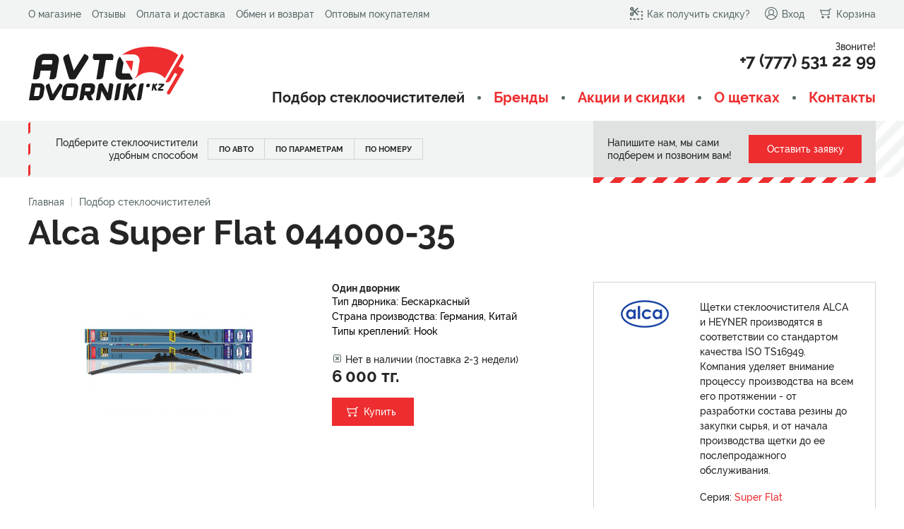

--- FILE ---
content_type: text/html; charset=utf-8
request_url: https://avtodvorniki.kz/products/alca-044000-35.html
body_size: 8315
content:
<!DOCTYPE HTML>
<!-- (c) Panther Web Solutions | https://pantera.kz -->
<html class="no-js" lang="ru">
    <head>
        <title>Alca Super Flat 044000-35 - Подбор стеклоочистителей - AVTODVORNIKI.KZ | Интернет-магазин стеклоочистителей: подбор по автомобилю, параметрам и производителю</title>
        <meta charset="utf-8"/>
        <meta http-equiv="x-ua-compatible" content="ie=edge"/>
        <meta name="viewport" content="width=device-width, initial-scale=1.0, maximum-scale=1.0, user-scalable=no"/>
        <meta name="description" content="Самый полный каталог щеток стеклоочистителей для автомобилей. Подбор щеток по авто, параметрам, артикулу. Все типы и размеры дворников, включая задний дворник. Стеклоочистители Bosch, Denso, Valeo, Lynx. Купить дворники недорого!"/>
<meta name="keywords" content="стеклоочистители, дворники, автомобильные, бескаркасные, каркасные, гибридные, зимние, задние, автодворники, щетки купить"/>
<meta name="robots" content="index, follow"/>
<meta property="og:type" content="article"/>
<meta property="og:site_name" content="AVTODVORNIKI.KZ"/>
<meta property="og:title" content="Подбор стеклоочистителей"/>
<meta property="og:description" content="Самый полный каталог щеток стеклоочистителей для автомобилей. Подбор щеток по авто, параметрам, артикулу. Все типы и размеры дворников, включая задний дворник. Стеклоочистители Bosch, Denso, Valeo, Lynx. Купить дворники недорого!"/>
<meta property="og:url" content="https://avtodvorniki.kz/products/alca-044000-35.html?lang=ru"/>
<meta property="og:locale" content="ru_RU"/>
<meta property="fb:app_id" content=""/>
<link rel="canonical" href="https://avtodvorniki.kz/products/alca-044000-35.html"/>
        
        <meta name="template" content="Основная страница"/>
        <meta name="SKYPE_TOOLBAR" content="SKYPE_TOOLBAR_PARSER_COMPATIBLE"/>
        <meta name="format-detection" content="telephone=no"/>
        <link rel="apple-touch-icon" sizes="180x180" href="/images/favicon/apple-touch-icon.png">
<link rel="icon" type="image/png" sizes="32x32" href="/images/favicon/favicon-32x32.png">
<link rel="icon" type="image/png" sizes="16x16" href="/images/favicon/favicon-16x16.png">
<link rel="manifest" href="/images/favicon/site.webmanifest">
<link rel="mask-icon" href="/images/favicon/safari-pinned-tab.svg" color="#ed2d2f">
<link rel="shortcut icon" href="/images/favicon/favicon.ico">
<meta name="apple-mobile-web-app-title" content="AVTODVORNIKI.KZ">
<meta name="application-name" content="AVTODVORNIKI.KZ">
<meta name="msapplication-TileColor" content="#ffffff">
<meta name="msapplication-config" content="/images/favicon/browserconfig.xml">
<meta name="theme-color" content="#ffffff">


        <link rel="stylesheet" type="text/css" href="/css/fonts.css">
<link rel="stylesheet" type="text/css" href="/includes/js/fancybox/jquery.fancybox.css">
<link rel="stylesheet" type="text/css" href="/css/common.css">
<link rel="stylesheet" type="text/css" href="/css/tables.css">
<link rel="stylesheet" type="text/css" href="/css/styles.css">

<script src="/includes/js/jquery/jquery.js" type="text/javascript"></script>
<script src="/includes/js/fancybox/jquery.fancybox.js" type="text/javascript"></script>
<script src="/includes/js/panther.js" type="text/javascript"></script>
<script src="/includes/js/application.js?v=2" type="text/javascript"></script>
<script src="/includes/js/jcart.js?v=2" type="text/javascript"></script>

        <!-- Global site tag (gtag.js) - Google Analytics -->
<script async src="https://www.googletagmanager.com/gtag/js?id=UA-122311028-1"></script>
<script>
  window.dataLayer = window.dataLayer || [];
  function gtag(){dataLayer.push(arguments);}
  gtag('js', new Date());

  gtag('config', 'UA-122311028-1');
</script>
    </head>
    <body class="template-default lang-ru">
        

        <div class="page-wrap">
            <header class="page-header">
                <div class="top clearfix">
                    <div class="center-wrap">
                        <nav class="menu-top">
	<ul class="level-1"><li data-id="18" class="first-child"><a href="/o-magazine/">О магазине</a></li><li data-id="19"><a href="/reviews/">Отзывы</a></li><li data-id="20"><a href="/oplata-i-dostavka/">Оплата и доставка</a></li><li data-id="21"><a href="/obmen-i-vozvrat/">Обмен и возврат</a></li><li data-id="22" class="last-child"><a href="/optovym-pokupatelyam/">Оптовым покупателям</a></li></ul>
</nav>

                        <div class="right">
                            <a href="/kak-poluchit-skidku/"><span class="js-icon" data-icon="icon-discount"></span>Как получить скидку?</a>
                            <a href="/signin/"><span class="js-icon" data-icon="icon-account"></span>Вход</a>
                            <a href="/cart/"><span class="js-icon" data-icon="icon-cart"></span>Корзина</a>

                        </div>
                    </div>
                </div>
                <div class="middle clearfix">
                    <div class="center-wrap">
                        <a class="logo" href="/" rel="home"><img src="/images/logo.svg"/></a>
                        <div class="right">
                            <div class="call">
                                <div class="caption">Звоните!</div>
                                <div class="js-phones">+7 (777) 531 22 99</div>
                            </div>
                            <nav class="menu-main">
	<ul class="level-1"><li data-id="39" class="first-child selected"><a href="/products/" rel="nofollow">Подбор стеклоочистителей</a></li><li data-id="36"><a href="/brendy/">Бренды</a></li><li data-id="25"><a href="/akcii-i-skidki/">Акции и скидки</a></li><li data-id="26"><a href="/o-schetkah/">О щетках</a></li><li data-id="27" class="last-child"><a href="/kontakty/">Контакты</a></li></ul>
</nav>

                        </div>
                        <button type="button" class="mobile-menu-button">
                            <span class="js-icon open" data-icon="icon-menu"></span>
                            <span class="js-icon close" data-icon="icon-close"></span>
                        </button>
                        <a href="/cart/" class="mobile-cart">
                            <span class="js-icon" data-icon="icon-cart"></span>
                        </a>
                    </div>
                </div>
            </header>

            <div class="block-search small">
    <div class="inner">
        <div class="center-wrap">
            <div class="border"></div>
            <div class="clearfix">
                <div class="right">
                    <div class="right-content">
                        <div class="caption">Не знаете какие дворники для авто вам подойдут? Напишите нам, мы сами подберем и позвоним вам!</div>
                        <a class="button js-fancybox" href="#leave-an-application">Оставить заявку</a>
                    </div>
                </div>

                <div class="right-small">
                    <div class="right-content">
                        <div class="caption">Напишите нам, мы сами подберем и позвоним вам!</div>
                        <a class="button js-fancybox" href="#leave-an-application">Оставить заявку</a>
                    </div>
                </div>
                
                <div class="search-form">
                    <div class="tabs">
                        <div class="caption">Подберите стеклоочистители удобным способом</div>
                        <button type="button" class="tab ">По авто</button>
                        <button type="button" class="tab">По параметрам</button>
                        <button type="button" class="tab">По номеру</button>
                    </div>
                    <div class="forms">
                        <form class="by-car " action="/products/" autocomplete="off">
                            <div class="column">
                                <select class="search_car_brand" name="search_car_brand_id" required>
                                    <option value="" disabled1 hidden>Выберите марку</option>
<option value="249">Acura</option>
<option value="250">Alfa Romeo</option>
<option value="251">Aston Martin</option>
<option value="252">Audi</option>
<option value="253">Bentley</option>
<option value="254">BMW</option>
<option value="312">Buick</option>
<option value="325">BYD</option>
<option value="255">Cadillac</option>
<option value="322">Changan</option>
<option value="318">Chery</option>
<option value="256">Chevrolet</option>
<option value="257">Chrysler</option>
<option value="258">Citroen</option>
<option value="311">Dacia</option>
<option value="259">Daewoo</option>
<option value="260">Daihatsu</option>
<option value="261">Datsun</option>
<option value="262">Dodge</option>
<option value="319">EXEED</option>
<option value="337">FAW</option>
<option value="338">Ferrari</option>
<option value="263">Fiat</option>
<option value="264">Ford</option>
<option value="339">GAC</option>
<option value="265">Geely</option>
<option value="340">Genesis</option>
<option value="267">GMC</option>
<option value="266">Great Wall</option>
<option value="321">HAVAL</option>
<option value="268">Hino</option>
<option value="269">Honda</option>
<option value="341">Hongqi</option>
<option value="270">Hummer</option>
<option value="271">Hyundai</option>
<option value="272">Infiniti</option>
<option value="273">Isuzu</option>
<option value="274">Iveco</option>
<option value="342">JAC</option>
<option value="343">Jaecoo</option>
<option value="275">Jaguar</option>
<option value="276">Jeep</option>
<option value="344">Jetour</option>
<option value="345">Kaiyi</option>
<option value="277">Kia</option>
<option value="278">Lada (ВАЗ)</option>
<option value="346">Lamborghini</option>
<option value="280">Lancia</option>
<option value="279">Land Rover</option>
<option value="281">Lexus</option>
<option value="313">Lifan</option>
<option value="283">Lincoln</option>
<option value="324">LiXiang</option>
<option value="282">Lotus</option>
<option value="284">Maserati</option>
<option value="285">Mazda</option>
<option value="286">Mercedes-Benz</option>
<option value="308">Mercury</option>
<option value="309">MG</option>
<option value="287">Mini</option>
<option value="288">Mitsubishi</option>
<option value="289">Nissan</option>
<option value="323">OMODA</option>
<option value="290">Opel</option>
<option value="291">Peugeot</option>
<option value="310">Pontiac</option>
<option value="292">Porsche</option>
<option value="316">Ravon</option>
<option value="293">Renault</option>
<option value="294">Rolls-Royce</option>
<option value="295">Saab</option>
<option value="296">Seat</option>
<option value="297">Skoda</option>
<option value="298">Smart</option>
<option value="299">SsangYong</option>
<option value="300">Subaru</option>
<option value="301">Suzuki</option>
<option value="347">Tank</option>
<option value="317">Tesla</option>
<option value="302">Toyota</option>
<option value="303">Volkswagen</option>
<option value="304">Volvo</option>
<option value="320">Zeekr</option>
<option value="305">ГАЗ</option>
<option value="306">ЗИЛ</option>
<option value="307">УАЗ</option>
                                </select>
                            </div>
                            <div class="column">
                                <select class="search_car_model" name="search_car_model_id" disabled data-value="" required>
                                    <option value="" disabled selected hidden>Выберите модель</option>
                                </select>
                            </div>
                            <div class="column">
                                <select class="search_car" name="search_car_id" disabled data-value="" required>
                                    <option value="" disabled selected hidden>Выберите год авто</option>
                                </select>
                            </div>

                            <button type="submit" class="button">Подобрать стеклоочиститель</button>
                        </form>

                        <form class="by-parameters" action="/products/" autocomplete="off">
                            <div class="top">
                                <div class="caption">Местоположение дворников:</div>
                                <div class="toggle-buttons">
                                    <label class="toggle-button"><input type="radio" name="position" value="front" checked/><span>Передние</span></label>
                                    <label class="toggle-button"><input type="radio" name="position" value="rear"/><span>Задние</span></label>
                                </div>

                                <select class="front-wiper-size" name="drivers_wiper_size">
                                    <option value="" disabled selected hidden>Длина, см, водительский</option>
<option value="">Показать все</option>
<option value="16">16 см</option>
<option value="18">18 см</option>
<option value="20">20 см</option>
<option value="21">21 см</option>
<option value="23">23 см</option>
<option value="24">24 см</option>
<option value="25">25 см</option>
<option value="25.5">25,5 см</option>
<option value="26">26 см</option>
<option value="26.5">26,5 см</option>
<option value="27">27 см</option>
<option value="28">28 см</option>
<option value="28.5">28,5 см</option>
<option value="29">29 см</option>
<option value="30">30 см</option>
<option value="32">32 см</option>
<option value="32.5">32,5 см</option>
<option value="33">33 см</option>
<option value="33.5">33,5 см</option>
<option value="34">34 см</option>
<option value="34.5">34,5 см</option>
<option value="35">35 см</option>
<option value="36">36 см</option>
<option value="37">37 см</option>
<option value="37.5">37,5 см</option>
<option value="38">38 см</option>
<option value="40">40 см</option>
<option value="40.4">40,4 см</option>
<option value="40.5">40,5 см</option>
<option value="42">42 см</option>
<option value="42.5">42,5 см</option>
<option value="43">43 см</option>
<option value="45">45 см</option>
<option value="45.4">45,4 см</option>
<option value="45.5">45,5 см</option>
<option value="47.5">47,5 см</option>
<option value="48">48 см</option>
<option value="50">50 см</option>
<option value="52.5">52,5 см</option>
<option value="53">53 см</option>
<option value="55">55 см</option>
<option value="55.5">55,5 см</option>
<option value="56">56 см</option>
<option value="57">57 см</option>
<option value="57.5">57,5 см</option>
<option value="58">58 см</option>
<option value="59">59 см</option>
<option value="60">60 см</option>
<option value="62.5">62,5 см</option>
<option value="62.8">62,8 см</option>
<option value="63">63 см</option>
<option value="64">64 см</option>
<option value="65">65 см</option>
<option value="67.5">67,5 см</option>
<option value="68">68 см</option>
<option value="70">70 см</option>
<option value="70.5">70,5 см</option>
<option value="72.5">72,5 см</option>
<option value="73">73 см</option>
<option value="74.6">74,6 см</option>
<option value="75">75 см</option>
<option value="76">76 см</option>
<option value="80">80 см</option>
                                </select>

                                <select class="front-wiper-size" name="passengers_wiper_size">
                                    <option value="" disabled selected hidden>Длина, см, пассажирский</option>
<option value="">Показать все</option>
<option value="16">16 см</option>
<option value="18">18 см</option>
<option value="20">20 см</option>
<option value="21">21 см</option>
<option value="23">23 см</option>
<option value="24">24 см</option>
<option value="25">25 см</option>
<option value="25.5">25,5 см</option>
<option value="26">26 см</option>
<option value="26.5">26,5 см</option>
<option value="27">27 см</option>
<option value="28">28 см</option>
<option value="28.5">28,5 см</option>
<option value="29">29 см</option>
<option value="30">30 см</option>
<option value="32">32 см</option>
<option value="32.5">32,5 см</option>
<option value="33">33 см</option>
<option value="33.5">33,5 см</option>
<option value="34">34 см</option>
<option value="34.5">34,5 см</option>
<option value="35">35 см</option>
<option value="36">36 см</option>
<option value="37">37 см</option>
<option value="37.5">37,5 см</option>
<option value="38">38 см</option>
<option value="40">40 см</option>
<option value="40.4">40,4 см</option>
<option value="40.5">40,5 см</option>
<option value="42">42 см</option>
<option value="42.5">42,5 см</option>
<option value="43">43 см</option>
<option value="45">45 см</option>
<option value="45.4">45,4 см</option>
<option value="45.5">45,5 см</option>
<option value="47.5">47,5 см</option>
<option value="48">48 см</option>
<option value="50">50 см</option>
<option value="52.5">52,5 см</option>
<option value="53">53 см</option>
<option value="55">55 см</option>
<option value="55.5">55,5 см</option>
<option value="56">56 см</option>
<option value="57">57 см</option>
<option value="57.5">57,5 см</option>
<option value="58">58 см</option>
<option value="59">59 см</option>
<option value="60">60 см</option>
<option value="62.5">62,5 см</option>
<option value="62.8">62,8 см</option>
<option value="63">63 см</option>
<option value="64">64 см</option>
<option value="65">65 см</option>
<option value="67.5">67,5 см</option>
<option value="68">68 см</option>
<option value="70">70 см</option>
<option value="70.5">70,5 см</option>
<option value="72.5">72,5 см</option>
<option value="73">73 см</option>
<option value="74.6">74,6 см</option>
<option value="75">75 см</option>
<option value="76">76 см</option>
<option value="80">80 см</option>
                                </select>

                                <select class="rear-wiper-size" name="rear_wiper_size" style="display: none;">
                                    <option value="" disabled selected hidden>Длина, см, задний</option>
<option value="">Показать все</option>
<option value="16">16 см</option>
<option value="18">18 см</option>
<option value="20">20 см</option>
<option value="21">21 см</option>
<option value="23">23 см</option>
<option value="24">24 см</option>
<option value="25">25 см</option>
<option value="25.5">25,5 см</option>
<option value="26">26 см</option>
<option value="26.5">26,5 см</option>
<option value="27">27 см</option>
<option value="28">28 см</option>
<option value="28.5">28,5 см</option>
<option value="29">29 см</option>
<option value="30">30 см</option>
<option value="32">32 см</option>
<option value="32.5">32,5 см</option>
<option value="33">33 см</option>
<option value="33.5">33,5 см</option>
<option value="34">34 см</option>
<option value="34.5">34,5 см</option>
<option value="35">35 см</option>
<option value="36">36 см</option>
<option value="37">37 см</option>
<option value="37.5">37,5 см</option>
<option value="38">38 см</option>
<option value="40">40 см</option>
<option value="40.4">40,4 см</option>
<option value="40.5">40,5 см</option>
<option value="42">42 см</option>
<option value="42.5">42,5 см</option>
<option value="43">43 см</option>
<option value="45">45 см</option>
<option value="45.4">45,4 см</option>
<option value="45.5">45,5 см</option>
<option value="47.5">47,5 см</option>
<option value="48">48 см</option>
<option value="50">50 см</option>
<option value="52.5">52,5 см</option>
<option value="53">53 см</option>
<option value="55">55 см</option>
<option value="55.5">55,5 см</option>
<option value="56">56 см</option>
<option value="57">57 см</option>
<option value="57.5">57,5 см</option>
<option value="58">58 см</option>
<option value="59">59 см</option>
<option value="60">60 см</option>
<option value="62.5">62,5 см</option>
<option value="62.8">62,8 см</option>
<option value="63">63 см</option>
<option value="64">64 см</option>
<option value="65">65 см</option>
<option value="67.5">67,5 см</option>
<option value="68">68 см</option>
<option value="70">70 см</option>
<option value="70.5">70,5 см</option>
<option value="72.5">72,5 см</option>
<option value="73">73 см</option>
<option value="74.6">74,6 см</option>
<option value="75">75 см</option>
<option value="76">76 см</option>
<option value="80">80 см</option>
                                </select>
                            </div>

                            <div class="columns">
                                <div class="column brands-column">
                                    <div class="caption">Производители:</div>
                                    <div class="checkboxes">
                                        <label class="checkbox"><input type="checkbox" name="vendors[]" value="1"/><span>Bosch</span></label>
<label class="checkbox"><input type="checkbox" name="vendors[]" value="3"/><span>Denso</span></label>
<label class="checkbox"><input type="checkbox" name="vendors[]" value="4"/><span>Alca</span></label>
<label class="checkbox"><input type="checkbox" name="vendors[]" value="5"/><span>Valeo</span></label>
<label class="checkbox"><input type="checkbox" name="vendors[]" value="6"/><span>Heyner</span></label>
<label class="checkbox"><input type="checkbox" name="vendors[]" value="2"/><span>Lynxauto</span></label>
<label class="checkbox"><input type="checkbox" name="vendors[]" value="7"/><span>Masuma</span></label>
<label class="checkbox"><input type="checkbox" name="vendors[]" value="8"/><span>Japanparts</span></label>
<label class="checkbox"><input type="checkbox" name="vendors[]" value="9"/><span>Trico</span></label>
                                    </div>
                                </div>
                                <div class="column fastenings-column">
                                    <div class="caption">Крепление:</div>
                                    <div class="checkboxes">
                                        <label class="checkbox"><input type="checkbox" name="fastenings[]" value="1"/><span>Hook</span></label>
<label class="checkbox"><input type="checkbox" name="fastenings[]" value="2"/><span>Push Button</span></label>
<label class="checkbox"><input type="checkbox" name="fastenings[]" value="3"/><span>Side Pin</span></label>
<label class="checkbox"><input type="checkbox" name="fastenings[]" value="4"/><span>Pinch Tab</span></label>
<label class="checkbox"><input type="checkbox" name="fastenings[]" value="5"/><span>Narrow Push Button</span></label>
<label class="checkbox"><input type="checkbox" name="fastenings[]" value="6"/><span>Claw</span></label>
<label class="checkbox"><input type="checkbox" name="fastenings[]" value="7"/><span>Bayonet</span></label>
<label class="checkbox"><input type="checkbox" name="fastenings[]" value="8"/><span>Top Lock</span></label>
<label class="checkbox"><input type="checkbox" name="fastenings[]" value="9"/><span>Side Mounting</span></label>
<label class="checkbox"><input type="checkbox" name="fastenings[]" value="10"/><span>Pin Lock</span></label>
<label class="checkbox"><input type="checkbox" name="fastenings[]" value="12"/><span>DNTL1.1</span></label>
<label class="checkbox"><input type="checkbox" name="fastenings[]" value="13"/><span>MBTL1.1</span></label>
<label class="checkbox"><input type="checkbox" name="fastenings[]" value="14"/><span>VATL5.1</span></label>
<label class="checkbox"><input type="checkbox" name="fastenings[]" value="15"/><span>DYTL1.1</span></label>
<label class="checkbox"><input type="checkbox" name="fastenings[]" value="16"/><span>Aero Clip</span></label>
<label class="checkbox"><input type="checkbox" name="fastenings[]" value="17"/><span>GWB071</span></label>
<label class="checkbox"><input type="checkbox" name="fastenings[]" value="18"/><span>Push Button 12mm</span></label>
<label class="checkbox"><input type="checkbox" name="fastenings[]" value="11"/><span>Special</span></label>
                                    </div>
                                </div>

                                <div class="column type-column">
                                    <div class="caption">Тип дворника:</div>
                                    <div class="checkboxes">
                                        <label class="checkbox"><input type="checkbox" name="types[]" value="1"/><span>Каркасный</span></label>
<label class="checkbox"><input type="checkbox" name="types[]" value="2"/><span>Бескаркасный</span></label>
<label class="checkbox"><input type="checkbox" name="types[]" value="3"/><span>Гибридный</span></label>
<label class="checkbox"><input type="checkbox" name="types[]" value="4"/><span>Зимний</span></label>
                                    </div>
                                </div>

                                <div class="column available-column">
                                    <div class="caption">&nbsp;</div>
                                    <div class="checkboxes available-checkbox">
                                        <label class="checkbox"><input type="checkbox" name="available" value="1"/><span>Есть в наличии</span></label>
                                    </div>
                                </div>
                            </div>
                            <button type="submit" class="button">Подобрать стеклоочиститель</button>
                        </form>

                        <form class="by-number" action="/products/" autocomplete="off">
                            <div class="column">
                                <input class="field" name="vendor_code" type="text" placeholder="Номер" value="" required/>
                            </div>
                            
                            <button type="submit" class="button">Подобрать стеклоочиститель</button>
                        </form>
                    </div>
                </div>
            </div>
        </div>
    </div>
</div>


            <div class="page-content1 center-wrap">
                <div class="page-title">
    <div class="page-crumbs"><a href="/?lang=ru">Главная</a><span class="separator"></span><a href="/products/?lang=ru" class="last-child">Подбор стеклоочистителей</a></div>
	<h1>Alca Super Flat 044000-35</h1>
</div>
            </div>
            
            <div class="page-content2 clearfix center-wrap">
                <div class="product-page">
    <div class="columns">
	<div class="column gallery">
    <div class="big-image">
        <img class=" current" src="/imagine/gallery_big/Alca_Super_Flat1.jpg"/>
    </div>
    <div>
        
    </div>
</div>

        <div class="column middle">
            <div class="set-single">Один дворник</div>
            
            <div class="info2">Тип дворника: Бескаркасный<br/>Страна производства: Германия, Китай<br/>Типы креплений: Hook</div>
            <div class="available"><span class="js-icon" data-icon="icon-not-available"></span>Нет в наличии (поставка 2-3 недели)</div>
            <div class="price">6 000 тг.</div>
            <button type="button" class="buy js-add-to-cart" data-product-id="1085">Купить</button>
        </div>
        <div class="column">
            <div class="brand-page-description">
    <a class="icon" href="/brendy/alca.html?lang=ru"><img src="/imagine/brand_icon/logo-8.png" alt="" title=""/></a>
    <div class="description">Щетки стеклоочистителя ALCA и HEYNER производятся в соответствии со стандартом качества ISO TS16949. Компания уделяет внимание процессу производства на всем его протяжении - от разработки состава резины до закупки сырья, и от начала производства щетки до ее послепродажного обслуживания.<div class="series"><span class="caption">Серия:</span> <a href="/brendy/alca.html?series=alca-super-flat">Super Flat</a></div></div>
    
</div>

        </div>
    </div>
    <div class="description-separator"></div>
    <div class="description-tabs">
        
    </div>
    <div class="description-contents">
        <article ><ul><li>Резинка: Каучуковая резинка с графитовой пропиткой</li><li>Особенности: Эконом класс, имеет возможность установки под разные крепления</li></ul></article>
    </div>
</div>

            </div>
            

            <footer class="page-footer">
                <div class="top">
                    <div class="center-wrap">
                        <div class="subscribe-form">
                            <div class="js-icon" data-icon="icon-footer-email"></div>
                            <div class="left">Получите 5% скидку на первый
заказ, подпишитесь на рассылку</div>
                            <form class="middle" action="/ajax/subscribe/unisender_subscribe.php" onsubmit="ajax_submit_form(this); return false;">
                                <input class="field" type="email" name="email" placeholder="Ваш электронный адрес"/>
                                <button class="submit" type="submit">Ok!</button>
                            </form>
                            <div class="right">Мы не передаем Ваш E-Mail третьим лицам и отправляем Вам только выгодные предложения и рекомендации по выбору дворников.</div>
                        </div>
                    </div>
                </div>
                <div class="bottom">
                    <div class="center-wrap clearfix">
                        <div class="column-logo">
                            <img src="/images/logo-footer.svg"/>
                            <div class="text">Продажа стеклоочистителей (авто-дворников) для легковых автомобилей в розницу и оптом.</div>
                        </div>
                        <div class="column-contacts">
                            <div class="phone js-phones">+7 (777) 531 22 99</div>
                            <a class="email" href="mailto:info@avtodvorniki.kz">info@avtodvorniki.kz</a>
                            <div class="address">г. Алматы, Казахстан</div>
                        </div>
                        <div class="spacer"></div>
                        <div class="column-copyrights">
                            <div class="social-icons">
                                <a href="https://www.instagram.com/avtodvorniki/" target="_blank" class="socicon-instagram"><span class="js-icon" data-icon="icon-instagram"></span></a>
<a href="https://www.facebook.com/profile.php?id=100014950932726" target="_blank" class="socicon-facebook"><span class="js-icon" data-icon="icon-facebook"></span></a>
                            </div>
                            <div class="copyright">© 2018-2024 avtodvorniki.kz</div>
                            <div class="pantera"><a href="https://pantera.kz" target="_blank" title="Создание, поддержка и продвижение сайтов в Казахстане">Создание сайта</a> – Интернет-агентство «Пантера»</div>
                        </div>
                    </div>
                </div>
            </footer>
            <div class="page-footer-placeholder"></div>
        </div>

        
        <div class="mobile-menu-screen">
    <div class="block-search small">
    <div class="inner">
        <div class="center-wrap">
            <div class="border"></div>
            <div class="clearfix">
                <div class="right">
                    <div class="right-content">
                        <div class="caption">Не знаете какие дворники для авто вам подойдут? Напишите нам, мы сами подберем и позвоним вам!</div>
                        <a class="button js-fancybox" href="#leave-an-application">Оставить заявку</a>
                    </div>
                </div>

                <div class="right-small">
                    <div class="right-content">
                        <div class="caption">Напишите нам, мы сами подберем и позвоним вам!</div>
                        <a class="button js-fancybox" href="#leave-an-application">Оставить заявку</a>
                    </div>
                </div>
                
                <div class="search-form">
                    <div class="tabs">
                        <div class="caption">Подберите стеклоочистители удобным способом</div>
                        <button type="button" class="tab ">По авто</button>
                        <button type="button" class="tab">По параметрам</button>
                        <button type="button" class="tab">По номеру</button>
                    </div>
                    <div class="forms">
                        <form class="by-car " action="/products/" autocomplete="off">
                            <div class="column">
                                <select class="search_car_brand" name="search_car_brand_id" required>
                                    <option value="" disabled1 hidden>Выберите марку</option>
<option value="249">Acura</option>
<option value="250">Alfa Romeo</option>
<option value="251">Aston Martin</option>
<option value="252">Audi</option>
<option value="253">Bentley</option>
<option value="254">BMW</option>
<option value="312">Buick</option>
<option value="325">BYD</option>
<option value="255">Cadillac</option>
<option value="322">Changan</option>
<option value="318">Chery</option>
<option value="256">Chevrolet</option>
<option value="257">Chrysler</option>
<option value="258">Citroen</option>
<option value="311">Dacia</option>
<option value="259">Daewoo</option>
<option value="260">Daihatsu</option>
<option value="261">Datsun</option>
<option value="262">Dodge</option>
<option value="319">EXEED</option>
<option value="337">FAW</option>
<option value="338">Ferrari</option>
<option value="263">Fiat</option>
<option value="264">Ford</option>
<option value="339">GAC</option>
<option value="265">Geely</option>
<option value="340">Genesis</option>
<option value="267">GMC</option>
<option value="266">Great Wall</option>
<option value="321">HAVAL</option>
<option value="268">Hino</option>
<option value="269">Honda</option>
<option value="341">Hongqi</option>
<option value="270">Hummer</option>
<option value="271">Hyundai</option>
<option value="272">Infiniti</option>
<option value="273">Isuzu</option>
<option value="274">Iveco</option>
<option value="342">JAC</option>
<option value="343">Jaecoo</option>
<option value="275">Jaguar</option>
<option value="276">Jeep</option>
<option value="344">Jetour</option>
<option value="345">Kaiyi</option>
<option value="277">Kia</option>
<option value="278">Lada (ВАЗ)</option>
<option value="346">Lamborghini</option>
<option value="280">Lancia</option>
<option value="279">Land Rover</option>
<option value="281">Lexus</option>
<option value="313">Lifan</option>
<option value="283">Lincoln</option>
<option value="324">LiXiang</option>
<option value="282">Lotus</option>
<option value="284">Maserati</option>
<option value="285">Mazda</option>
<option value="286">Mercedes-Benz</option>
<option value="308">Mercury</option>
<option value="309">MG</option>
<option value="287">Mini</option>
<option value="288">Mitsubishi</option>
<option value="289">Nissan</option>
<option value="323">OMODA</option>
<option value="290">Opel</option>
<option value="291">Peugeot</option>
<option value="310">Pontiac</option>
<option value="292">Porsche</option>
<option value="316">Ravon</option>
<option value="293">Renault</option>
<option value="294">Rolls-Royce</option>
<option value="295">Saab</option>
<option value="296">Seat</option>
<option value="297">Skoda</option>
<option value="298">Smart</option>
<option value="299">SsangYong</option>
<option value="300">Subaru</option>
<option value="301">Suzuki</option>
<option value="347">Tank</option>
<option value="317">Tesla</option>
<option value="302">Toyota</option>
<option value="303">Volkswagen</option>
<option value="304">Volvo</option>
<option value="320">Zeekr</option>
<option value="305">ГАЗ</option>
<option value="306">ЗИЛ</option>
<option value="307">УАЗ</option>
                                </select>
                            </div>
                            <div class="column">
                                <select class="search_car_model" name="search_car_model_id" disabled data-value="" required>
                                    <option value="" disabled selected hidden>Выберите модель</option>
                                </select>
                            </div>
                            <div class="column">
                                <select class="search_car" name="search_car_id" disabled data-value="" required>
                                    <option value="" disabled selected hidden>Выберите год авто</option>
                                </select>
                            </div>

                            <button type="submit" class="button">Подобрать стеклоочиститель</button>
                        </form>

                        <form class="by-parameters" action="/products/" autocomplete="off">
                            <div class="top">
                                <div class="caption">Местоположение дворников:</div>
                                <div class="toggle-buttons">
                                    <label class="toggle-button"><input type="radio" name="position" value="front" checked/><span>Передние</span></label>
                                    <label class="toggle-button"><input type="radio" name="position" value="rear"/><span>Задние</span></label>
                                </div>

                                <select class="front-wiper-size" name="drivers_wiper_size">
                                    <option value="" disabled selected hidden>Длина, см, водительский</option>
<option value="">Показать все</option>
<option value="16">16 см</option>
<option value="18">18 см</option>
<option value="20">20 см</option>
<option value="21">21 см</option>
<option value="23">23 см</option>
<option value="24">24 см</option>
<option value="25">25 см</option>
<option value="25.5">25,5 см</option>
<option value="26">26 см</option>
<option value="26.5">26,5 см</option>
<option value="27">27 см</option>
<option value="28">28 см</option>
<option value="28.5">28,5 см</option>
<option value="29">29 см</option>
<option value="30">30 см</option>
<option value="32">32 см</option>
<option value="32.5">32,5 см</option>
<option value="33">33 см</option>
<option value="33.5">33,5 см</option>
<option value="34">34 см</option>
<option value="34.5">34,5 см</option>
<option value="35">35 см</option>
<option value="36">36 см</option>
<option value="37">37 см</option>
<option value="37.5">37,5 см</option>
<option value="38">38 см</option>
<option value="40">40 см</option>
<option value="40.4">40,4 см</option>
<option value="40.5">40,5 см</option>
<option value="42">42 см</option>
<option value="42.5">42,5 см</option>
<option value="43">43 см</option>
<option value="45">45 см</option>
<option value="45.4">45,4 см</option>
<option value="45.5">45,5 см</option>
<option value="47.5">47,5 см</option>
<option value="48">48 см</option>
<option value="50">50 см</option>
<option value="52.5">52,5 см</option>
<option value="53">53 см</option>
<option value="55">55 см</option>
<option value="55.5">55,5 см</option>
<option value="56">56 см</option>
<option value="57">57 см</option>
<option value="57.5">57,5 см</option>
<option value="58">58 см</option>
<option value="59">59 см</option>
<option value="60">60 см</option>
<option value="62.5">62,5 см</option>
<option value="62.8">62,8 см</option>
<option value="63">63 см</option>
<option value="64">64 см</option>
<option value="65">65 см</option>
<option value="67.5">67,5 см</option>
<option value="68">68 см</option>
<option value="70">70 см</option>
<option value="70.5">70,5 см</option>
<option value="72.5">72,5 см</option>
<option value="73">73 см</option>
<option value="74.6">74,6 см</option>
<option value="75">75 см</option>
<option value="76">76 см</option>
<option value="80">80 см</option>
                                </select>

                                <select class="front-wiper-size" name="passengers_wiper_size">
                                    <option value="" disabled selected hidden>Длина, см, пассажирский</option>
<option value="">Показать все</option>
<option value="16">16 см</option>
<option value="18">18 см</option>
<option value="20">20 см</option>
<option value="21">21 см</option>
<option value="23">23 см</option>
<option value="24">24 см</option>
<option value="25">25 см</option>
<option value="25.5">25,5 см</option>
<option value="26">26 см</option>
<option value="26.5">26,5 см</option>
<option value="27">27 см</option>
<option value="28">28 см</option>
<option value="28.5">28,5 см</option>
<option value="29">29 см</option>
<option value="30">30 см</option>
<option value="32">32 см</option>
<option value="32.5">32,5 см</option>
<option value="33">33 см</option>
<option value="33.5">33,5 см</option>
<option value="34">34 см</option>
<option value="34.5">34,5 см</option>
<option value="35">35 см</option>
<option value="36">36 см</option>
<option value="37">37 см</option>
<option value="37.5">37,5 см</option>
<option value="38">38 см</option>
<option value="40">40 см</option>
<option value="40.4">40,4 см</option>
<option value="40.5">40,5 см</option>
<option value="42">42 см</option>
<option value="42.5">42,5 см</option>
<option value="43">43 см</option>
<option value="45">45 см</option>
<option value="45.4">45,4 см</option>
<option value="45.5">45,5 см</option>
<option value="47.5">47,5 см</option>
<option value="48">48 см</option>
<option value="50">50 см</option>
<option value="52.5">52,5 см</option>
<option value="53">53 см</option>
<option value="55">55 см</option>
<option value="55.5">55,5 см</option>
<option value="56">56 см</option>
<option value="57">57 см</option>
<option value="57.5">57,5 см</option>
<option value="58">58 см</option>
<option value="59">59 см</option>
<option value="60">60 см</option>
<option value="62.5">62,5 см</option>
<option value="62.8">62,8 см</option>
<option value="63">63 см</option>
<option value="64">64 см</option>
<option value="65">65 см</option>
<option value="67.5">67,5 см</option>
<option value="68">68 см</option>
<option value="70">70 см</option>
<option value="70.5">70,5 см</option>
<option value="72.5">72,5 см</option>
<option value="73">73 см</option>
<option value="74.6">74,6 см</option>
<option value="75">75 см</option>
<option value="76">76 см</option>
<option value="80">80 см</option>
                                </select>

                                <select class="rear-wiper-size" name="rear_wiper_size" style="display: none;">
                                    <option value="" disabled selected hidden>Длина, см, задний</option>
<option value="">Показать все</option>
<option value="16">16 см</option>
<option value="18">18 см</option>
<option value="20">20 см</option>
<option value="21">21 см</option>
<option value="23">23 см</option>
<option value="24">24 см</option>
<option value="25">25 см</option>
<option value="25.5">25,5 см</option>
<option value="26">26 см</option>
<option value="26.5">26,5 см</option>
<option value="27">27 см</option>
<option value="28">28 см</option>
<option value="28.5">28,5 см</option>
<option value="29">29 см</option>
<option value="30">30 см</option>
<option value="32">32 см</option>
<option value="32.5">32,5 см</option>
<option value="33">33 см</option>
<option value="33.5">33,5 см</option>
<option value="34">34 см</option>
<option value="34.5">34,5 см</option>
<option value="35">35 см</option>
<option value="36">36 см</option>
<option value="37">37 см</option>
<option value="37.5">37,5 см</option>
<option value="38">38 см</option>
<option value="40">40 см</option>
<option value="40.4">40,4 см</option>
<option value="40.5">40,5 см</option>
<option value="42">42 см</option>
<option value="42.5">42,5 см</option>
<option value="43">43 см</option>
<option value="45">45 см</option>
<option value="45.4">45,4 см</option>
<option value="45.5">45,5 см</option>
<option value="47.5">47,5 см</option>
<option value="48">48 см</option>
<option value="50">50 см</option>
<option value="52.5">52,5 см</option>
<option value="53">53 см</option>
<option value="55">55 см</option>
<option value="55.5">55,5 см</option>
<option value="56">56 см</option>
<option value="57">57 см</option>
<option value="57.5">57,5 см</option>
<option value="58">58 см</option>
<option value="59">59 см</option>
<option value="60">60 см</option>
<option value="62.5">62,5 см</option>
<option value="62.8">62,8 см</option>
<option value="63">63 см</option>
<option value="64">64 см</option>
<option value="65">65 см</option>
<option value="67.5">67,5 см</option>
<option value="68">68 см</option>
<option value="70">70 см</option>
<option value="70.5">70,5 см</option>
<option value="72.5">72,5 см</option>
<option value="73">73 см</option>
<option value="74.6">74,6 см</option>
<option value="75">75 см</option>
<option value="76">76 см</option>
<option value="80">80 см</option>
                                </select>
                            </div>

                            <div class="columns">
                                <div class="column brands-column">
                                    <div class="caption">Производители:</div>
                                    <div class="checkboxes">
                                        <label class="checkbox"><input type="checkbox" name="vendors[]" value="1"/><span>Bosch</span></label>
<label class="checkbox"><input type="checkbox" name="vendors[]" value="3"/><span>Denso</span></label>
<label class="checkbox"><input type="checkbox" name="vendors[]" value="4"/><span>Alca</span></label>
<label class="checkbox"><input type="checkbox" name="vendors[]" value="5"/><span>Valeo</span></label>
<label class="checkbox"><input type="checkbox" name="vendors[]" value="6"/><span>Heyner</span></label>
<label class="checkbox"><input type="checkbox" name="vendors[]" value="2"/><span>Lynxauto</span></label>
<label class="checkbox"><input type="checkbox" name="vendors[]" value="7"/><span>Masuma</span></label>
<label class="checkbox"><input type="checkbox" name="vendors[]" value="8"/><span>Japanparts</span></label>
<label class="checkbox"><input type="checkbox" name="vendors[]" value="9"/><span>Trico</span></label>
                                    </div>
                                </div>
                                <div class="column fastenings-column">
                                    <div class="caption">Крепление:</div>
                                    <div class="checkboxes">
                                        <label class="checkbox"><input type="checkbox" name="fastenings[]" value="1"/><span>Hook</span></label>
<label class="checkbox"><input type="checkbox" name="fastenings[]" value="2"/><span>Push Button</span></label>
<label class="checkbox"><input type="checkbox" name="fastenings[]" value="3"/><span>Side Pin</span></label>
<label class="checkbox"><input type="checkbox" name="fastenings[]" value="4"/><span>Pinch Tab</span></label>
<label class="checkbox"><input type="checkbox" name="fastenings[]" value="5"/><span>Narrow Push Button</span></label>
<label class="checkbox"><input type="checkbox" name="fastenings[]" value="6"/><span>Claw</span></label>
<label class="checkbox"><input type="checkbox" name="fastenings[]" value="7"/><span>Bayonet</span></label>
<label class="checkbox"><input type="checkbox" name="fastenings[]" value="8"/><span>Top Lock</span></label>
<label class="checkbox"><input type="checkbox" name="fastenings[]" value="9"/><span>Side Mounting</span></label>
<label class="checkbox"><input type="checkbox" name="fastenings[]" value="10"/><span>Pin Lock</span></label>
<label class="checkbox"><input type="checkbox" name="fastenings[]" value="12"/><span>DNTL1.1</span></label>
<label class="checkbox"><input type="checkbox" name="fastenings[]" value="13"/><span>MBTL1.1</span></label>
<label class="checkbox"><input type="checkbox" name="fastenings[]" value="14"/><span>VATL5.1</span></label>
<label class="checkbox"><input type="checkbox" name="fastenings[]" value="15"/><span>DYTL1.1</span></label>
<label class="checkbox"><input type="checkbox" name="fastenings[]" value="16"/><span>Aero Clip</span></label>
<label class="checkbox"><input type="checkbox" name="fastenings[]" value="17"/><span>GWB071</span></label>
<label class="checkbox"><input type="checkbox" name="fastenings[]" value="18"/><span>Push Button 12mm</span></label>
<label class="checkbox"><input type="checkbox" name="fastenings[]" value="11"/><span>Special</span></label>
                                    </div>
                                </div>

                                <div class="column type-column">
                                    <div class="caption">Тип дворника:</div>
                                    <div class="checkboxes">
                                        <label class="checkbox"><input type="checkbox" name="types[]" value="1"/><span>Каркасный</span></label>
<label class="checkbox"><input type="checkbox" name="types[]" value="2"/><span>Бескаркасный</span></label>
<label class="checkbox"><input type="checkbox" name="types[]" value="3"/><span>Гибридный</span></label>
<label class="checkbox"><input type="checkbox" name="types[]" value="4"/><span>Зимний</span></label>
                                    </div>
                                </div>

                                <div class="column available-column">
                                    <div class="caption">&nbsp;</div>
                                    <div class="checkboxes available-checkbox">
                                        <label class="checkbox"><input type="checkbox" name="available" value="1"/><span>Есть в наличии</span></label>
                                    </div>
                                </div>
                            </div>
                            <button type="submit" class="button">Подобрать стеклоочиститель</button>
                        </form>

                        <form class="by-number" action="/products/" autocomplete="off">
                            <div class="column">
                                <input class="field" name="vendor_code" type="text" placeholder="Номер" value="" required/>
                            </div>
                            
                            <button type="submit" class="button">Подобрать стеклоочиститель</button>
                        </form>
                    </div>
                </div>
            </div>
        </div>
    </div>
</div>

    <div class="block-application">
        <div class="caption">Напишите нам, мы сами подберем и позвоним вам!</div>
        <a class="button js-fancybox" href="#leave-an-application">Оставить заявку</a>
    </div>
    <nav class="menu-mobile">
    <ul class="level-1"><li data-id="49" class="first-child is-toggle"><a href="/products/">Подбор стеклоочистителей</a></li><li data-id="50" class="is-toggle"><a href="/brendy/">Бренды</a></li><li data-id="51" class="is-toggle"><a href="/akcii-i-skidki/">Акции и скидки</a></li><li data-id="52" class="is-toggle"><a href="/o-schetkah/">О щетках</a></li><li data-id="53" class="is-toggle"><a href="/kontakty/">Контакты</a></li><li data-id="54" class="is-toggle"><a href="/o-magazine/">О магазине</a></li><li data-id="55" class="is-toggle"><a href="/reviews/">Отзывы</a></li><li data-id="56" class="is-toggle"><a href="/oplata-i-dostavka/">Оплата и доставка</a></li><li data-id="57" class="is-toggle"><a href="/obmen-i-vozvrat/">Обмен и возврат</a></li><li data-id="58" class="is-toggle"><a href="/optovym-pokupatelyam/">Оптовым покупателям</a></li><li data-id="59" class="last-child is-toggle"><a href="/kak-poluchit-skidku/">Как получить скидку?</a></li></ul>
</nav>

    <span class="js-icon" data-icon="icon-account"></span>
    <nav class="menu-mobile menu-mobile-user">
    <ul>
        <li><a href="/signin/">Вход</a></li>
        <li><a href="/signup/">Регистрация</a></li>
    </ul>
</nav>
    
    <div class="call">
        <div class="caption">Звоните!</div>
        <div class="js-phones">+7 (777) 531 22 99</div>
    </div>
</div>

        <form class="form form-leave-an-application" id="leave-an-application" action="/ajax/forms/submit_application.php" method="post" onsubmit="ajax_submit_form(this); return false;" autocomplete="off">
    <div class="form-title">Оставить заявку</div>

    <div class="form-field">
        <input class="textbox" type="text" name="form[name]" placeholder="Имя" title="Имя" required/>
    </div>

    <div class="form-field">
        <input class="textbox" type="text" name="form[phone]" placeholder="Телефон" title="Телефон" required/>
    </div>

    <div class="form-field">
        <input class="textbox" type="email" name="form[email]" placeholder="Электронная почта" title="Электронная почта"/>
    </div>

    <div class="form-field">
        <textarea class="textarea" name="form[message]" placeholder="Сообщение" title="Сообщение"></textarea>
    </div>

    <div class="form-footer">
        <button type="submit" class="button">Отправить</button>
    </div>
</form>

        <script src="/includes/js/icons.js" type="text/javascript"></script>	
        <!-- Yandex.Metrika counter -->
<script type="text/javascript" >
    (function (d, w, c) {
        (w[c] = w[c] || []).push(function() {
            try {
                w.yaCounter49596286 = new Ya.Metrika2({
                    id:49596286,
                    clickmap:true,
                    trackLinks:true,
                    accurateTrackBounce:true,
                    webvisor:true
                });
            } catch(e) { }
        });

        var n = d.getElementsByTagName("script")[0],
            s = d.createElement("script"),
            f = function () { n.parentNode.insertBefore(s, n); };
        s.type = "text/javascript";
        s.async = true;
        s.src = "https://mc.yandex.ru/metrika/tag.js";

        if (w.opera == "[object Opera]") {
            d.addEventListener("DOMContentLoaded", f, false);
        } else { f(); }
    })(document, window, "yandex_metrika_callbacks2");
</script>
<noscript><div><img src="https://mc.yandex.ru/watch/49596286" style="position:absolute; left:-9999px;" alt="" /></div></noscript>
<!-- /Yandex.Metrika counter -->
        <script type="text/javascript">
Application.config = {
	lang_id: 1,
	lang_code: 'ru',
	page_id: 39,
	session_id: '9cd6fe422be72610da42cd6d3f50e02d',
	user_id: '0',
    referer: '',
    redirect: '',
    page_static_url: 'products',
    page_url: '/products/',
	request_url: '/products/alca-044000-35.html'
};

Application.lang = {
	required: 'Пожалуйста заполните обязательные поля',
	loading: '',
	close: 'Закрыть'
};
</script>
        
    </body>
</html>


--- FILE ---
content_type: text/css
request_url: https://avtodvorniki.kz/css/common.css
body_size: 6337
content:
/* Panther CMS Common CSS */
@charset "utf-8";

/* Global */
* { font-family: "Raleway", sans-serif; }

html, body, div, span, object, iframe, h1, h2, h3, h4, h5, h6, blockquote, pre, abbr, address, cite, code, del, dfn, ins, kbd, q, samp, small, sub, sup, var, b, i, dl, dt, dd, ol, ul, li, fieldset, form, label, legend, table, caption, tbody, tfoot, thead, tr, th, td, article, aside, details, figure, figcaption, footer, header, hgroup, menu, nav, section, time, mark, audio, video {
    margin: 0;
    padding: 0;
    border: 0;
    outline: 0;
    font-size: 100%;
    font-weight: 500;
    vertical-align: baseline;
    background: transparent;
}

body, html { height: 100%; margin: 0; padding: 0; background: #fff; }
body { position: relative; scroll-behavior: smooth; }
td { vertical-align: top; padding: 0px; }
img { border: none; }
hr { width: 100%; height: 1px; color: #cdd4d4; line-height: 1px; padding: 0; border: none; background: #cdd4d4; margin: 0; }
form { margin: 0; padding: 0; }
input::-moz-focus-inner { border: 0; padding: 0; }
button::-moz-focus-inner { margin: -1px; padding: 0; }
input:invalid, textarea:invalid, select:invalid { box-shadow: none; -moz-box-shadow: none; -webkit-box-shadow: none; box-shadow: none; }
td, div, span, p, li { white-space: normal; }

/* Content */
.h1, .h2, .h3 { color: #000; margin: 15px 0 15px 0; text-transform: none; font-weight: bold; }

article h1, article h2, article h3, article h4, article h5, article h6 {
    color: #252525;
    font-weight: bold;
    margin: 20px 0 20px 0;
}

article h1 { font-size: 48px; line-height: 52px; }
article h2 { font-size: 38px; line-height: 42px; }
article h3 { font-size: 30px; line-height: 34px; }
article h4 { font-size: 24px; line-height: 28px; }
article h5 { font-size: 20px; line-height: 24px; }
article h6 { font-size: 16px; line-height: 20px; }

/*
article h4, article h5, article h6 { font-size: 16px; line-height: 21px; }
*/

a { color: #ed2d2f; }
a:hover { color: #ff4d4f; text-decoration: underline; }
a[name] { text-decoration: none; }
a.interactive { text-decoration: none; border-bottom: 1px dashed #ed2d2f; }

article p { margin-top: 20px; margin-bottom: 20px; }
article p, article li, .content-text, .content-text * { font-size: 16px; line-height: 24px; font-weight: 500; }
article p, article li, .content-text, .content-text p, .content-text li { color: #252525; }
article p:first-child, article:first-child h2:first-child, article h3:first-child, .content-text p:first-child, .content-text h2:first-child, .content-text h3:first-child { padding-top: 0; margin-top: 0; }
article p:last-child, .content-text p:last-child  { margin-bottom: 0; }
article ul, .content-text ul { padding: 0; margin: 25px 0 25px 15px; list-style: none; }
article ul li, .content-text ul li { padding: 0 0 0 20px; background: url(/images/bullet.svg) no-repeat left 8px; }
article ol { padding: 0; margin: 25px 0 25px 35px; }
article ol li, .content-text ol li { padding: 0; }
article ul li:last-child, article ol li:last-child { margin-bottom: 0; }
article li, .content-text li { margin-bottom: 7px; }
article img { max-width: 100%; height: auto; }
article td img { max-width: none; }
article table td { box-sizing: border-box; -webkit-box-sizing: border-box; -moz-box-sizing: border-box; }

article .content-title { margin: 15px 0; }
article .content-date { margin-bottom: 20px; }
article .content-file { }
article .content-author { float: left; margin-top: 15px; } 
article .content-print { float: right; margin-top: 15px; }
article .content-icon { float: left; margin: 0 15px 15px 0; }

.content-list-item { padding: 0 0 15px 0; margin-bottom: 15px; border-bottom: 1px solid #e5e5e5; }
.content-list-item.last-child, .content-wrap .content-list-item:last-child { margin-bottom: 0; padding-bottom: 0; border-bottom: 0; background: none; }
.content-list-item .content-title { margin: 0 0 5px 0; }
.content-list-item .content-description { }
.content-list-item .content-date { margin-bottom: 10px;}
.content-list-item .content-file { }
.content-list-item .content-author { margin-top: 5px; }
.content-list-item .content-icon { text-align: center; float: left; margin-top: 5px; }
.content-list-item.with-icon .text { } 

.preset-content_icon .content-icon { width: 300px; }
.preset-content_icon .text { margin-left: 350px; }

.content-title, .content-title a, .content-list-item .title { font-size: 16px; line-height: 20px; }
.content-description, .content-list-item .description { font-size: 12px; line-height: 17px; color: #2d2d2d; }
.content-date, .content-list-item .date { font-size: 12px; line-height: 12px; color: #7d7d7d; }

.content-icon { display: inline-block; font-size: 0; text-align: center; vertical-align: middle; overflow: hidden; outline: none; }
.content-icon img { display: inline-block; vertical-align: middle; line-height: inherit; }
.content-icon:hover { }
a:hover .content-icon img, a.content-icon:hover img, .content-icon a:hover img{ -moz-transform: scale(1.1); -webkit-transform: scale(1.1); -o-transform: scale(1.1); -ms-transform: scale(1.1); transform: scale(1.1); }

.content-author, .content-print { font-size: 12px; line-height: 16px; color: #898989; }
.content-print { background: url(/includes/img/print.png) no-repeat left center; padding-left: 25px; display: inline-block; }

.content-phone { text-decoration: none; color: inherit; }

.content-file { display: inline-block; font-size: 14px; line-height: 19px; padding: 5px 15px; background-color: #f6f6f5; color: #888888; text-decoration: none; }

.content-menu { padding: 15px 15px 10px 15px; background-color: #f6f6f5; clear: both; margin-bottom: 30px; }
.content-menu a { display: inline-block; margin: 0 10px 5px 10px; font-size: 15px; line-height: 20px; text-decoration: none; }
.content-menu a:hover { text-decoration: underline; }
.content-menu a.selected { text-decoration: none; font-weight: bold; }
.content-menu a:first-child { margin-left: 0; }
.content-menu a:last-child { margin-right: 0; }

.content-share { min-height: 24px; padding-top: 15px; }
.content-share ul { padding: 0; margin: 0; list-style: none; }
.content-share li { padding: 0; margin: 0; background: none; }
.content-share li:after { display:  none; }

.content-gallery { font-size: 0; vertical-align: top; text-align: left; padding: 15px 0; }
.content-gallery a { display: inline-block; text-decoration: none; outline: none; width: 150px; height: 150px; margin: 0 1px 1px 0; position: relative; background-color: #f5f5f5; background-repeat: no-repeat; background-position: center center; }
.content-gallery a:hover {}

.content-other-list { margin-top: 30px; padding-top: 15px; border-top: 3px solid #b7b7b7; }
.content-other-list .title { font-size: 18px; line-height: 18px; color: #2e2f3e; margin-bottom: 15px; }
.content-other-list ul { padding: 0; margin: 0; list-style: none; }
.content-other-list li { padding: 0; margin: 0 0 15px 0; font-size: 0; display: block; }
.content-other-list li:last-child { margin-bottom: 0; padding-bottom: 0; border-bottom: 0; }
.content-other-list li a { font-size: 16px; line-height: 21px; display: inline-block; }
.content-other-list .content-title { margin: 0 0 5px 0; }
.content-other-list .content-date { margin: 0 0 5px 0; }
.content-other-list .content-description { margin: 0; }

.content-navigation { font-size: 0; padding-top: 15px; }
.content-navigation a { font-size: 14px; line-height: 19px; display: inline-block; }
.content-navigation a.prev { float: left; }
.content-navigation a.next { float: right; }

/* Forms */
.form-field { margin-bottom: 15px; font-size: 0; }
.form-field.last-child { margin-bottom: 0; }

.form-field.column { width: 50%; }
.form-field.column.left { float: left; }
.form-field.column.right { float: right; }

.form-field.line { overflow: auto; }
.form-field.line * { display: block; float: left; }
.form-field.line span { font-size: 12px; }

.form-title { font-size: 18px; line-height: 23px; color: #ed2d2f; font-weight: bold; text-transform: uppercase; margin: 0 0 25px 0; }
.form-description { font-size: 14px; line-height: 19px; color: #1e1e1e; }
.form-footer { clear: both; padding-top: 15px; font-size: 0; }
.form-required { font-size: 12px; line-height: 12px; color: red; }

span.required, .form-required span { font-size: 14px; line-height: 14px; font-weight: bold; color: red; }

.overlay { position: absolute; z-index: 1000; display: none; padding: 5px; margin: -5px 0 0 -5px; }
.overlay::before { content: '.'; font-size: 0; color: transparent; display: block; position: absolute; left: 50%; top: 50%; width: 55px; height: 55px; margin: -30px 0 0 -30px; border-radius: 50%; border: 5px solid #545654; border-right: 5px solid transparent; border-bottom: 5px solid transparent; -webkit-animation: overlay-spin 3s infinite linear; animation: overlay-spin 3s infinite linear; }

@-webkit-keyframes overlay-spin {
    from {-webkit-transform:rotate(0deg); transform:rotate(0deg);}
    to {-webkit-transform:rotate(360deg); transform:rotate(360deg);}
}

@keyframes overlay-spin {
    from {-webkit-transform:rotate(0deg); transform:rotate(0deg);}
    to {-webkit-transform:rotate(360deg); transform:rotate(360deg);}
}

.ui-overlay { position: fixed; z-index: 5000; background-color: rgba(0, 0, 0, 0.5); top: 0; right: 0; bottom: 0; left: 0; display: none; }

.textbox, .textarea { width: 100%; box-sizing: border-box; border: 1px solid #ed2d2f; color: #1e1e1e; margin: 0; padding: 5px; vertical-align: top; background-color: #fff; }
.textbox:focus, .textarea:focus { -webkit-box-shadow: inset 0px 0px 2px 1px rgba(0, 0, 0, 0.2); box-shadow: inset 0px 0px 2px 1px rgba(0, 0, 0, 0.2); }
.textarea { height: 120px; resize: none; overflow: auto; }
.textbox.error, .textarea.error, .select.error { background-color: #fffcd3 !important; }

.button { display: inline-block; height: 40px; line-height: 40px; border: none; text-align: center; color: #fff; background: #ed2d2f; cursor: pointer; box-sizing: border-box; font-weight: 500; transition: 0.3s; }
.button:hover { background: #ff4d4f; color: #fff; }
/*.button:active { -webkit-box-shadow: inset 0 0 2px 1px rgba(0,0,0,0.20); box-shadow: inset 0 0 2px 1px rgba(0,0,0,0.20); }*/

input.button { border: 0;  padding: 0 20px; display: inline-block; }
a.button { text-decoration: none; }

.textbox, .textarea, .button { font-size: 14px; outline: none; }

/*
input, textarea, button, .textbox, .textarea, .button {
    -webkit-appearance: none;
    -moz-appearance: none;
    -ms-appearance: none;
    -o-appearance: none;
    appearance: none;
}
*/

::-webkit-input-placeholder { color: #7a7a7a; opacity: 1; }
::-moz-placeholder          { color: #7a7a7a; opacity: 1; }
:-moz-placeholder           { color: #7a7a7a; opacity: 1; }
:-ms-input-placeholder      { color: #7a7a7a; opacity: 1; }

button::-moz-focus-inner {
  border: 0;
  outline: none;
}

.select {
    -webkit-appearance: none;
    -moz-appearance: none;
    text-indent: 1px;
    text-overflow: '';
	outline: none;
}

.select::-ms-expand { display: none; }

/* Messages */
.result-message { padding: 15px; font-size: 14px; line-height: 20px; color: #fff; text-align: left; margin-bottom: 15px; }
.result-message.success { background-color: #508e70; }
.result-message.error { background-color: #ca3535; }

.content-empty { padding: 15px 20px 15px 20px; background-color: #f2f4f4; }
.content-empty, .content-empty * { font-size: 16px; line-height: 20px; color: #252525; }

/* Pagination */
.pagination { clear: both; text-align: left; margin-top: 15px; }
.pagination, .pagination * { font-size: 14px; line-height: 14px; color: #000; }
.pagination:before { content: "."; display: block; height: 0; clear: both; visibility: hidden; }
.pagination .title { padding-right: 10px; }
.pagination .current { text-decoration: none; font-weight: bold; }
.pagination a, .pagination .current { margin-right: 5px; padding: 5px 10px; display: inline-block; }
.pagination .pagination-prev { margin: 0 10px 0 0; font-weight: bold; }
.pagination .pagination-next { margin: 0 0 0 10px; font-weight: bold; }

.content-list-pagination { text-align: center; }
.content-list-pagination a { font-size: 14px; line-height: 14px; padding: 10px 35px 10px 35px; display: inline-block; text-decoration: none; outline: none; background: #ccc; background-position: center center; }
.content-list-pagination a:hover { }
.content-list-pagination a:active { background-color: #ebebeb; }
.content-list-pagination a:active span { border: 0; }
.content-list-pagination a span { border-bottom: 1px dotted #000; }
.content-list-pagination a.loading { padding: 10px 20px; border-radius: 20px; background-image: url(/images/loading1.gif); background-repeat: no-repeat; }
.content-list-pagination a.loading span { border: 0; font-size: 0; }

/* Page Title */
.page-title { margin: 0 0 45px 0; }
.page-title h1 { font-size: 48px; line-height: 48px; color: #252525; font-weight: bold; margin: 0; padding: 0; }
.page-title span { color: inherite; }
.page-crumbs { margin: 0 0 10px 0; color: #5c6a6a; font-size: 14px; line-height: 18px; font-weight: 500; }
.page-crumbs a { color: inherit; font-size: inherit; line-height: inherit; font-family: inherit; display: inline-block; text-decoration: none; font-weight: 500; transition: 0.3s; }
.page-crumbs span { font-weight: 500; }
.page-crumbs a:hover { color: #ed2d2f; }
.page-crumbs .separator { display: inline-block; vertical-align: middle; width: 1px; height: 14px; background: #cdd4d4; margin: 0 10px 3px 10px; }

/* Sitemap */
.sitemap-menu { margin: 0 0 10px 0; }
.sitemap-menu, .sitemap-menu ul { padding: 0; list-style: none; }
.sitemap-menu > li > a { font-size: 16px; line-height: 20px; color: #345e75; }
.sitemap-menu > li { margin-bottom: 15px !important; }
.sitemap-menu li { padding: 0; margin: 0 0 8px 0; }
.sitemap-menu ul { margin: 10px 0 15px 15px; }
.sitemap-menu ul li { background: url(/images/bullet1.png) no-repeat left 11px; padding-left: 20px; }
.sitemap-menu ul li:last-child { margin-bottom: 0; }
.sitemap-menu ul a { font-size: 12px; line-height: 16px; }
.sitemap-menu a:hover { color: #569bc1; }

/* Effects */
.fx-border-2px { border-radius: 2px; -moz-border-radius: 2px; -webkit-border-radius: 2px; -khtml-border-radius: 2px; }
.fx-border-3px { border-radius: 3px; -moz-border-radius: 3px; -webkit-border-radius: 3px; -khtml-border-radius: 3px; }
.fx-border-4px { border-radius: 4px; -moz-border-radius: 4px; -webkit-border-radius: 4px; -khtml-border-radius: 4px; }
.fx-border-5px { border-radius: 5px; -moz-border-radius: 5px; -webkit-border-radius: 5px; -khtml-border-radius: 5px; }
.fx-border-6px { border-radius: 6px; -moz-border-radius: 6px; -webkit-border-radius: 6px; -khtml-border-radius: 6px; }

.fx-trans-5s, .fx-trans-5s > a, .fx-trans-5s > a:hover { -webkit-transition: all 0.5s ease; -moz-transition: all 0.5s ease; -khtml-transition: all 0.5s ease; -o-transition: all 0.5s ease; -ms-transition: all 0.5s ease; }

.blur { filter: url(/css/blur.svg#blur); -webkit-filter: blur(3px); filter: blur(3px); filter:progid:DXImageTransform.Microsoft.Blur(PixelRadius='3'); }

/* Animation */
.fx-delay-1ms { -moz-animation-delay: 0.1s; -webkit-animation-delay: 0.1s; animation-delay: 0.1s; -ms-animation-delay: 0.1s; }
.fx-delay-2ms { -moz-animation-delay: 0.2s; -webkit-animation-delay: 0.2s; animation-delay: 0.2s; -ms-animation-delay: 0.2s; }
.fx-delay-3ms { -moz-animation-delay: 0.3s; -webkit-animation-delay: 0.3s; animation-delay: 0.3s; -ms-animation-delay: 0.3s; }
.fx-delay-4ms { -moz-animation-delay: 0.4s; -webkit-animation-delay: 0.4s; animation-delay: 0.4s; -ms-animation-delay: 0.4s; }
.fx-delay-5ms { -moz-animation-delay: 0.5s; -webkit-animation-delay: 0.5s; animation-delay: 0.5s; -ms-animation-delay: 0.5s; }
.fx-delay-6ms { -moz-animation-delay: 0.6s; -webkit-animation-delay: 0.6s; animation-delay: 0.6s; -ms-animation-delay: 0.6s; }
.fx-delay-7ms { -moz-animation-delay: 0.7s; -webkit-animation-delay: 0.7s; animation-delay: 0.7s; -ms-animation-delay: 0.7s; }
.fx-delay-8ms { -moz-animation-delay: 0.8s; -webkit-animation-delay: 0.8s; animation-delay: 0.8s; -ms-animation-delay: 0.8s; }
.fx-delay-9ms { -moz-animation-delay: 0.9s; -webkit-animation-delay: 0.9s; animation-delay: 0.9s; -ms-animation-delay: 0.9s; }
.fx-delay-1s { -moz-animation-delay: 1s; -webkit-animation-delay: 1s; animation-delay: 1s; -ms-animation-delay: 1s; }

.no-animation, .no-animation * {
  -webkit-transition: none !important;
  -moz-transition: none !important;
  -o-transition: none !important;
  transition: none !important;
  animation: none !important;
  -webkit-animation: none !important;
  -moz-animation: none !important;
  -o-animation: none !important;
}

/* Misc */
.line-solid { margin: 15px 0 15px 0; clear: both; font-size: 1px; height: 1px; line-height: 0; background: #cdd4d4; }
.line-dotted { margin: 15px 0 15px 0; clear: both; font-size: 1px; height: 1px; line-height: 0; background: url(/images/dotted.svg) repeat-x; }

img.border { border: 3px solid #cbd3cc; }
img.align-left { float: left; margin-right: 25px; margin-bottom: 10px; margin-left: 0; }
img.align-right { float: right; margin-left: 25px; margin-bottom: 10px; margin-right: 0; }
img.align-center { display: block; margin: 15px auto 15px auto; }

.float-left { float: left; }
.float-right { float: right; }

.ul-justify ul, .js-justify { text-align: justify; }
.ul-justify ul li, .js-justify > li, .js-justify > div, .js-justify a, .js-justify > div { display: inline-block; vertical-align: top; }
.ul-justify ul li.helper, .js-justify > span.split { width: 100% !important; display: inline-block; font-size: 0 !important; padding: 0 !important; margin: 0 !important; background: none !important; }

.ui-scroll-up { position: fixed; z-index: 3000; width: 48px; height: 48px; bottom: -48px; right: 30px; opacity: 0; background-color: rgba(200, 154, 68, 0.7); background-image: url(/images/icons/scroll-up.png); background-position: center center; background-repeat: no-repeat; background-size: 32px 32px; cursor: pointer; }
.ui-scroll-up:hover { background-color: rgba(200, 154, 68, 1); }
.ui-scroll-up:active { bottom: 29px; }

.scroll-down .ui-scroll-up { bottom: 30px; opacity: 1; }

.no-desktop { display: none; }
.no-scroll { overflow: hidden; }

.content-list { font-size: 0; }
.content-list .list-item { margin-bottom: 15px; }

.content-list.by-columns { -moz-columns: 2; -webkit-columns: 2; columns: 2; -webkit-column-gap: 160px; -moz-column-gap: 160px; column-gap: 160px; }
.content-list.by-columns .list-item { margin-bottom: 15px; -webkit-column-break-inside: avoid; page-break-inside: avoid; break-inside: avoid; }
.content-list.by-rows .list-item { display: inline-block; width: 50%; vertical-align: top; padding-right: 50px; box-sizing: border-box; -webkit-box-sizing: border-box; -moz-box-sizing: border-box; }

/* Reset */
.clear { clear: both; }
.clearfix:after { content: ""; font-size: 0; color: transparent; display: block; clear: both; height: 0; }

.reset-margin, .reset-margin p { margin: 0; }

.ul-reset { margin: 0; padding: 0; list-style: none; }
.ul-reset li { margin: 0; padding: 0; background-image: none; }

.prevent-text-breakouts { -ms-word-break: break-all; word-break: break-all; word-break: break-word; -webkit-hyphens: auto; -moz-hyphens: auto; hyphens: auto; }

.js-phone a, .fck_content-phone a, a.content-phone { text-decoration: none !important; color: inherit; cursor: default; }

.noselect {
  -webkit-touch-callout: none; /* iOS Safari */
    -webkit-user-select: none; /* Safari */
     -khtml-user-select: none; /* Konqueror HTML */
       -moz-user-select: none; /* Firefox */
        -ms-user-select: none; /* Internet Explorer/Edge */
            user-select: none; /* Non-prefixed version, currently
                                  supported by Chrome and Opera */
}

/* Embed Objects */
.embed-video { position: relative; margin: 15px 0 15px 0; }
.embed-video::before { content: '.'; font-size: 0; color: transparent; display: block; position: absolute; left: 50%; top: 50%; width: 55px; height: 55px; margin: -30px 0 0 -30px; border-radius: 50%; border: 5px solid #545654; border-right: 5px solid transparent; border-bottom: 5px solid transparent; -webkit-animation: overlay-spin 3s infinite linear; animation: overlay-spin 3s infinite linear; }
.embed-video iframe { position: relative;  padding: 5px; }

.FCK_Video { margin: 15px 0 15px 0; }
.FCK_Video embed { background: #fff; }

/* Snippets */
.fck_content-snippet { font-size: 16px; line-height: 20px; color: #252525; background: #e9e8e5; padding: 15px; }
.fck_content-snippet * { padding: 0; margin: 0; font-size: inherit; line-height: inherit; color: inherit; }

.fck_content-title { font-size: 24px; line-height: 30px; font-weight: bold; text-transform: uppercase; }
.fck_content-title2 { font-size: 20px; line-height: 25px; font-weight: bold; text-transform: uppercase; }
.fck_content-title3 { font-size: 18px; line-height: 23px; font-weight: bold; text-transform: uppercase; }

.fck_content-lead { font-size: 24px; line-height: 30px; color: #252525; }
.fck_content-description { }
.fck_content-text {}
.fck_content-citate { font-size: 14px; line-height: 19px; font-style: italic; }
.fck_content-note {}
.fck_content-highlight { color: red; }

.fck_content-date { font-size: 12px; line-height: 12px; font-weight: bold; color: #231f20; }
.fck_content-address {}
.fck_content-phone {}

.fck_content-email {}
.fck_content-cover { margin: 0 0 30px 0; padding: 0; font-size: 0; line-height: 0; display: block; text-align: center; }
.fck_content-cover img { display: inline-block; margin: 0; }
.fck_content-icon { padding: 0; font-size: 0; line-height: 0; }
.fck_content-icon img { display: inline-block; margin: 0; }
.fck_content-image { background: #231f20; font-size: 16px; line-height: 22px; color: #fff; text-align: center; margin: 15px 0; padding: 0 0 10px 0; }
.fck_content-image img { display: inline-block; margin-bottom: 5px; position: relative; }

.fck_content-hidden { display: none; }
.fck_content-collapse {}
.fck_content-split { font-size: 1px; line-height: 1px; height: 1px; background: #e5e5e5; display: block; clear: both; float: none; margin: 15px 0 15px 0; }
.fck_content-button {}

/* Debug */
.debug { background: #fff568; border: 1px solid red; }
.debug-message { position: fixed; z-index: 10000; left: 0; top: 0; width: 100%; border: 1px solid #50a848; }
.debug-message * { font-size: 12px; line-height: 17px; color: #000; font-family: Tahoma; }
.debug-message .title { font-weight: bold; background: #7cc576; padding: 5px; position: relative; }
.debug-item { padding: 2px;  background: #fffbc6; }
.debug-item .var-title { font-size: 11px; font-weight: bold; color: #50a848; background: #fff799; padding: 3px; border: 1px solid #f7c12e; }
.debug-item .var-value { padding: 7px 5px 5px 5px; }
.debug-message .close { width: 10px; height: 10px; background: url(/includes/img/close.gif); cursor: pointer; position: absolute; right: 6px; top: 8px; }

.helper-highlight { font-weight: bold; background: red !important; color: white !important; outline: 2px solid #ffb80c; }

/* UI Radio List */
.ui-radio-list .ui-radio-label { display: block; margin: 0 0 8px 0; padding-left: 30px; position: relative; overflow: hidden; cursor: pointer; }
.ui-radio-list .ui-radio-label:after { content: ""; display: block; position: absolute; width: 12px; height: 12px; left: 0px; top: 2px; border: 2px solid #4f2b24; border-radius: 12px; -webkit-border-radius: 12px; -moz-border-radius: 12px; }
.ui-radio-list .ui-radio-label.checked:after { background-color: #fec24d; }
.ui-radio-list .ui-radio-label:hover { color: #8f2e1f; }
.ui-radio-list .ui-radio-label:hover:after { border-color: #8f2e1f; }

/* UI Checkbox */
.ui-checkbox { position: relative; cursor: pointer; padding-left: 26px; display: inline-block; }
.ui-checkbox span { font-size: 16px; line-height: 16px; color: #4f5f5f; }
.ui-checkbox:after { content: ""; display: block; position: absolute; left: 0; top: 0px; width: 14px; height: 14px; border: 1px solid #607373; border-radius: 2px; -webkit-border-radius: 2px; -moz-border-radius: 2px; -khtml-border-radius: 2px; overflow: hidden; }
.ui-checkbox:hover:after { border-color: #697e7e; }
.ui-checkbox.checked:after { background: url(/images/icons/check.svg) no-repeat center center; background-size: 12px 12px; }

/* UI Upload */
.ui-imagelist {}
.ui-imagelist a { display: block; width: 90px; height: 70px; font-size: 14px; line-height: 70px; text-align: center; color: #838383; font-weight: bold; text-decoration: none; outline: none; position: relative; float: left; margin: 0 10px 10px 0; background-color: #d7d7d7; background-repeat: no-repeat; background-position: center center; border: 1px solid #d7d7d7; box-sizing: border-box; -moz-box-sizing: border-box; }
.ui-imagelist a:after { content: ""; display: none; }
.ui-imagelist a:hover { border-color: #d01244; }
.ui-imagelist .selected { border: 5px solid #d7d7d7; -webkit-box-shadow:inset 0 0 3px 0 rgba(0,0,0,0.5); box-shadow:inset 0 0 3px 0 rgba(0,0,0,0.5); }
.ui-imagelist .selected .ui-imagelist-delete { right: -5px; top: -5px; }
.ui-imagelist .selected:after { content: ""; display: block; width: inherit; height: inherit; position: absolute; background: url(/images/icons/checked.png) no-repeat center 16px; }

.ui-imagelist-delete { display: block; font-size: 0; position: absolute; right: -1px; top: -1px; width: 15px; height: 15px; background: #d01244 url(/images/icons/delete2.png) no-repeat center center; z-index: 2; }
.ui-imagelist-delete:hover { background-color: #d01244; }

.upload-filelist { font-size: 0; padding: 0 0 10px 0; display: none; }
.upload-filelist-item { display: inline-block; width: 260px; position: relative; height: 26px; padding: 0; margin: 0 10px 0px 0; font-size: 14px; line-height: 26px; color: #fff; background: #009345; cursor: pointer; overflow: hidden; }
.upload-filelist-item:after { content: "\f00d"; display: inline-block; top: 0px; right: 10px; line-height: 26px; position: absolute; z-index: 3; font-family: 'FontAwesome'; }
.upload-filelist-item .progress { position: absolute; left: 0; top: 0; width: 0; height: inherit; z-index: 1; background-color: #cfccca; }
.upload-filelist-item.complete .progress { background-color: #009345; }
.upload-filelist-item .filename { position: absolute; left: 10px; right: 30px; font-size: inherit; line-height: inherit; color: #fff; z-index: 2; }

.uploader { position: relative; display: block; }

/* UI Selectbox */
.ui-selectbox { display: inline-block; position: relative; }
.ui-selectbox, .ui-selectbox-text { border-radius: 3px; -moz-border-radius: 3px; -webkit-border-radius: 3px; } 
.ui-selectbox a, .ui-selectbox-text { font-size: 14px; color: #fff; }
.ui-selectbox-text { display: block; line-height: 14px; background: #27563d url(/images/arrow-down-white.png) no-repeat 80px center; padding: 4px 15px 7px 15px; box-sizing: border-box; -webkit-box-sizing: border-box; -moz-box-sizing: border-box; cursor: pointer; }
.ui-selectbox-text:hover { background-color: #2b5e43; }
.ui-selectbox-list { padding: 0; margin: 0; list-style: none; position: absolute; left: 0; top: 25px; width: inherit; z-index: 500; display: none; background: #537d66; -webkit-border-radius: 0 0 3px 3px; -moz-border-radius: 0 0 3px 3px; border-radius: 0 0 3px 3px; -webkit-box-shadow: 0 1px 2px 0 rgba(0,0,0,0.3); box-shadow: 0 1px 2px 0 rgba(0,0,0,0.3); overflow: hidden; }
.ui-selectbox.opened .ui-selectbox-list { display: block; }
.ui-selectbox-list li { padding: 0; margin: 0; display: block; font-size: 0; }
.ui-selectbox-list li.selected a { color: #baf2b2; font-weight: bold; }
.ui-selectbox-list li a { display: block; text-decoration: none; line-height: 14px; padding: 5px 15px; color: #fff; }
.ui-selectbox-list li a:hover { color: #baf2b2; background: #58856d; }

/* UI Tabs */
.ui-tabs { }
.ui-tabs .ui-tabs-buttons { margin-bottom: 25px; font-size: 0; }
.ui-tabs .ui-tabs-buttons a { display: inline-block; text-decoration: none; outline: none; font-size: 16px; line-height: 35px; padding: 0 20px; min-width: 73px; margin-right: 3px; border: 1px solid #d6d6d6; color: #252c34; text-align: center; }
.ui-tabs .ui-tabs-buttons a:hover { border-color: #a6b0bb; }
.ui-tabs .ui-tabs-buttons .selected { color: #fff; background: #a6b0bb; border-color: #a6b0bb !important; cursor: default; }
.ui-tabs .ui-tabs-items {}
.ui-tabs .ui-tabs-panel { display: none; }
.ui-tabs .ui-tabs-panel.opened { display: block; }

/* UI Before After */
.ui-before-after { font-size: 0; margin: 0 auto; }
.ui-before-after-label { font-size: 14px; color: #fff; position: absolute; top: 0; padding: 5px; background-color: rgba(0, 0, 0, 0.5); z-index: 100; }
.ui-before-after-item { position: relative; }
.ui-before-after-item.nth-1 .ui_before-after-label { left: 0; }
.ui-before-after-item.nth-2 .ui_before-after-label { right: 0; }

/* UI Accordeon */
.ui-accordeon { font-size: 0; }
.ui-accordeon-item { margin-bottom: 20px; }
.ui-accordeon-item:last-child { margin-bottom: 0; }
.ui-accordeon-title { font-size: 20px; line-height: 26px; color: #fff; text-transform: uppercase; font-weight: 300; text-align: center; background-color: #a8aeb8; cursor: pointer; padding: 6px 22px; border-radius: 19px; -moz-border-radius: 19px; -webkit-border-radius: 19px; }
.ui-accordeon-content { font-size: 18px; line-height: 24px; color: #525d71; padding: 25px 30px 5px 25px; display: none; }

/* Maps */
.contacts-map { position: relative; width: 100%; height: 500px; font-size: 0; margin-top: -70px; }
.contacts-map::before { content: '.'; font-size: 0; color: transparent; display: block; position: absolute; left: 50%; top: 50%; width: 55px; height: 55px; margin: -30px 0 0 -30px; border-radius: 50%; border: 5px solid #545654; border-right: 5px solid transparent; border-bottom: 5px solid transparent; -webkit-animation: overlay-spin 3s infinite linear; animation: overlay-spin 3s infinite linear; }
.ymaps-b-balloon, .map-baloon, .ymaps-b-balloon__content-head { font-size: 14px !important; line-height: 19px !important; }
.ymaps-b-balloon__content-head { font-weight: bold; }
.map-baloon { font-size: 14px; line-height: 21px; }
.map-baloon p { margin: 0; padding: 0; }
.dg-popup__container { min-width: 200px; }

/* Fancybox */
.js-fancybox { outline: none; }

/*
.fancybox-slide .form { width: auto; max-width: 400px; text-align: center; background: #f2f2f2; padding: 30px; position: relative; }
.fancybox-slide .form-title { font-size: 24px; line-height: 24px; color: #2e3192; margin-bottom: 15px; }
.fancybox-slide .form-description { font-size: 16px; line-height: 22px; color: #363636; }
.fancybox-slide .form .textbox, .fancybox-slide .form div { text-align: center; }
.fancybox-slide .form .button { min-width: 160px; }
.fancybox-slide .form .result-message { padding: 10px; display: none; }
*/

.fancybox-slide .fancybox-alert { width: auto; max-width: 400px; padding: 30px; display: inline-block; margin: 0; text-align: center; }
.fancybox-slide .fancybox-alert h1 { margin: 0 0 15px 0; font-size: 18px; line-height: 26px; color: #252525; font-weight: 500; text-transform: none; text-align: center; }
.fancybox-slide .fancybox-alert p { font-size: 16px; line-height: 24px; color: #363636; text-align: center; padding: 0; margin: 0; }

.fancybox-slide .fancybox-alert .button { display: block; margin: 15px auto 0 auto; max-width: 200px; }

.fancybox-lock { width: auto; }
.fancybox-lock body { overflow: hidden !important; }

/*
.fancybox-close-small { display: block; position: absolute; width: 26px; height: 26px; font-size: 26px; line-height: 26px; padding: 0; margin: 0; border: 0; top: 2px; right: 3px; text-align: center; background: transparent;  z-index: 10; cursor: pointer; outline: none; }
.fancybox-close-small:after { content: '×'; position: relative; width: auto; height: auto; left: auto; top: auto; right: auto; padding: 0; margin: 0; font-size: inherit; line-height: inherit; font-weight: bold; color: #fc8f39; border-radius: 0; -moz-border-radius: 0; -webkit-border-radius: 0; display: inline-block; }
.fancybox-close-small:hover:after { color: #fc8f39; }
*/

--- FILE ---
content_type: text/css
request_url: https://avtodvorniki.kz/css/styles.css
body_size: 12440
content:
/* Effects 
.fx, nav a, .ui-scroll-up, .fancybox-close, .slick-dots button
{ -webkit-transition: all 0.5s ease; -moz-transition: all 0.5s ease; -khtml-transition: all 0.5s ease; -o-transition: all 0.5s ease; -ms-transition: all 0.5s ease; }
*/

.spacer { flex-grow: 1; flex-shrink: 1; }

/* Layout */
.page-wrap { 
    min-height: 100%; 
    min-width: 320px; 
    position: relative; 
}

.center-wrap { 
    max-width: 1200px;
    margin: 0 auto 0 auto; 
    padding-left: 25px;
    padding-right: 25px;
}

.page-header {

}

.page-header > .top {
    background: #f2f4f4;
}

.page-header > .top > .center-wrap {
    min-height: 40px;
}

.menu-top {
    display: block;
    float: left;
}

.menu-top ul {
    list-style: none;
    margin: 0;
    padding: 5px 0 5px 0;
}

.menu-top ul li {
    display: inline-block;
    vertical-align: top;
    font-size: 14px;
    line-height: 20px;
    margin-right: 15px;
}

.menu-top ul li:last-child {
    margin-right: 0;
}

.menu-top ul li a {
    display: block;
    text-decoration: none;
    color: #5c6a6a;
    transition: 0.3s;
    padding: 5px;
    font-weight: 500;
}

.menu-top ul li a:first-child {
    padding-left: 0;
}

.menu-top ul li a:last-child {
    padding-right: 0;
}

.menu-top ul li a:hover,
.menu-top ul li.selected a {
    color: #ed2d2f;
}

.page-header > .top .right {
    float: right;
    padding: 5px 0 5px 0;
    font-size: 0;
}

.page-header > .top .right > a {
    display: inline-block;
    vertical-align: top;
    text-decoration: none;
    color: #5c6a6a;
    font-size: 14px;
    line-height: 20px;
    font-weight: 500;
    padding: 5px;
    margin-left: 10px;
    cursor: pointer;
    transition: 0.3s;
}

.page-header > .top .right .link {
    display: inline-block;
    vertical-align: top;
    position: relative;
    margin-left: 10px;
}

.page-header > .top .right .link .row {
    display: block;
    text-decoration: none;
    color: #5c6a6a;
    font-size: 14px;
    line-height: 20px;
    font-weight: 500;
    padding: 5px;
    cursor: pointer;
    transition: 0.3s;
}

.page-header > .top .right > a:first-child,
.page-header > .top .right .link:first-child {
    padding-left: 0;
    margin-left: 0;
}

.page-header > .top .right > a:last-child,
.page-header > .top .right .link:last-child {
    padding-right: 0;
}

.page-header > .top .right > a:hover,
.page-header > .top .right .link .row:hover {
    color: #ed2d2f;
}

.page-header > .top .right > a .js-icon,
.page-header > .top .right .link .row .js-icon {
    display: inline-block;
    vertical-align: middle;
    margin-right: 5px;
    position: relative;
    top: -2px;
}

.page-header > .top .right > a .js-icon *,
.page-header > .top .right .link .row .js-icon * {
    fill: #5c6a6a;
    transition: 0.3s;
}

.page-header > .top .right > a:hover .js-icon *,
.page-header > .top .right .link .row:hover .js-icon * {
    fill: #ed2d2f;
}

.page-header > .top .right .link .popup {
    position: absolute;
    left: -5px;
    right: -5px;
    top: 32px;
    background: #fff;
    list-style: none;
    padding: 3px 10px 3px 10px;
    box-shadow: 0 2px 2px rgba(0, 0, 0, 0.3);
    visibility: hidden;
    opacity: 0;
    transform: translateY(-30px);
    transition: 0.3s;
}

.page-header > .top .right .link.open .popup {
    visibility: visible;
    opacity: 1;
    transform: translateY(0);
}

.page-header > .top .right .link .popup li {
    border-bottom: 1px solid #f2f4f4;
}

.page-header > .top .right .link .popup li:last-child {
    border-bottom: none;
}

.page-header > .top .right .link .popup li a {
    display: block;
    text-align: center;
    text-decoration: none;
    font-size: 14px;
    line-height: 20px;
    color: #5c6a6a;
    padding: 10px 0 10px 0;
}

.page-header > .middle {
    padding: 15px 0 14px 0;
}

.page-header > .middle .logo {
    display: block;
    float: left;
    margin-top: 9px;
}

.page-header > .middle .logo img {
    vertical-align: top;
}

.page-header > .middle .right {
    float: right;
}

.page-header > .middle .call {
    text-align: right;
    margin-bottom: 25px;
}

.page-header > .middle .call .caption {
    color: #252525;
    font-size: 14px;
    line-height: 20px;
    font-weight: 500;
}

.page-header > .middle .call .js-phones {
    font-size: 24px;
    line-height: 20px;
    color: #252525;
    font-weight: bold;
}

.menu-main {
    display: block;
}

.menu-main ul {
    list-style: none;
    margin: 0;
    font-size: 0;
}

.menu-main ul li {
    display: inline-block;
    vertical-align: top;
    font-size: 14px;
    line-height: 20px;
    margin-right: 18px;
    padding-right: 23px;
    position: relative;
}

.menu-main ul li:last-child {
    margin-right: 0;
    padding-right: 0;
}

.menu-main ul li::after {
    content: '.';
    font-size: 0;
    color: transparent;
    display: block;
    position: absolute;
    right: 0;
    top: 15px;
    width: 5px;
    height: 5px;
    border-radius: 50%;
    background: #5c6a6a;
}

.menu-main ul li:last-child::after {
    display: none;
}

.menu-main ul li a {
    display: block;
    text-decoration: none;
    color: #ed2d2f;
    font-size: 20px;
    line-height: 26px;
    font-weight: bold;
    padding: 5px;
    margin-left: 10px;
    transition: 0.3s;
}

.menu-main ul li a:hover {
    color: #ff4d4f;
}

.menu-main ul li.selected a {
    color: #252525;
    cursor: default;
}

.menu-main ul li a:first-child {
    padding-left: 0;
    margin-left: 0;
}

.menu-main ul li a:last-child {
    padding-right: 0;
}

.block-search {
    background: #f2f4f4;
    overflow: hidden;
    border-bottom: 1px solid #fff;
}

.block-search .center-wrap {
    position: relative;
    padding-top: 46px;
    padding-bottom: 40px;
}

.block-search .center-wrap::before,
.block-search .center-wrap::after {
    content: '.';
    font-size: 0;
    color: transparent;
    display: block;
    position: absolute;
}

.block-search .center-wrap::before {
    left: 25px;
    top: 40px;
    bottom: 40px;
    width: 3px;
    background: url(/images/pattern-red.svg) -12px 0 repeat;
}

.block-search .center-wrap::after {
    top: 0;
    bottom: 0;
    width: 3500px;
    right: -3475px;
    background: #fff url(/images/pattern-gray.svg) -15px 0 repeat;
}

.block-search .center-wrap .right {
    float: right;
    width: 335px;
    height: 165px;
    margin-right: 47px;
    background: url(/images/pattern-red.svg) 0 0 repeat;
}

.block-search .center-wrap .right-content {
    position: relative;
    left: -3px;
    top: -3px;
    width: 275px;
    height: 137px;
    background: #fff;
    text-align: center;
    padding: 28px 30px 0 30px;
}

.block-search .center-wrap .right-content .caption {
    font-size: 14px;
    color: #252525;
    line-height: 18px;
    font-weight: 500;
    margin-bottom: 14px;
}

.block-search .center-wrap .right-content .button {
    width: 160px;
}

.block-search .search-form {
    margin-left: 35px;
    margin-right: 443px;
    padding-top: 4px;
}

.block-search .search-form .tabs {
    font-size: 0;
    margin-bottom: 20px;
}

.block-search .search-form .tabs .caption {
    display: inline-block;
    vertical-align: top;
    text-align: right;
    width: 205px;
    color: #252525;
    font-size: 14px;
    line-height: 18px;
    font-weight: 500;
    margin: -3px 14px -3px 0;
}

.block-search .search-form .tabs .tab {
    border: 1px solid #cdd4d4;
    border-right: none;
    background: #f2f4f4;
    cursor: pointer;
    font-size: 11px;
    text-transform: uppercase;
    font-weight: bold;
    color: #252525;
    height: 30px;
    padding: 0 15px 0 15px;
    transition: 0.3s;
}

.block-search .search-form .tabs .tab:last-child {
    border-right: 1px solid #cdd4d4;
}

.block-search .search-form .tabs .tab:hover {
    border-color: #ed2d2f;
    background-color: #ed2d2f;
    color: #fff;
}

.block-search .search-form .tabs .tab.current {
    border-color: #252525;
    background-color: #252525;
    color: #fff;
    cursor: default;
    padding-right: 16px;
}

.block-search .search-form .tabs .tab.current:last-child {
    padding-right: 15px;
}

.block-search .search-form .forms form {
    display: none;
}

.block-search .search-form .forms form.current {
    display: block;
}

.block-search .search-form .forms .by-car {
    margin-right: -1px;
    font-size: 0;
}

.block-search .search-form .forms .by-car .column {
    display: inline-block;
    vertical-align: top;
    width: 33.33%;
    padding-right: 1px;
    box-sizing: border-box;
    margin-bottom: 10px;
}

.block-search .search-form .forms .by-car .column select {
    width: 100%;   
}

.block-search .search-form .forms .button {
    margin-top: 10px;
    padding: 0 16px 0 16px;
}

.block-search .search-form .forms select {
    display: inline-block;
    vertical-align: top;
    border: 1px solid #cdd4d4;
    -moz-appearance: none;
    -webkit-appearance: none;
    appearance: none;
    height: 40px;
    padding: 0 27px 0 13px;
    cursor: pointer;
    color: #252525;
    font-size: 14px;
    font-weight: 500;
    background: #fff url(/images/arrow-selectbox.svg) right center no-repeat;
}

.block-search .search-form .forms select:disabled {
    opacity: 0.5;
    cursor: default;
}
  
.block-search .search-form .forms select::-ms-expand {
    display: none;
}

.block-search .search-form .forms select.placeholder {
    color: #5c6a6a;
}

.block-search .search-form .forms select option {
    color: #252525;
}

.block-search .search-form .forms .by-number {
    max-width: 530px;
}

.block-search .search-form .forms .by-number .column {
    margin-bottom: 10px;
}

.block-search .search-form .forms .field {
    border: 1px solid #cdd4d4;
    background: #fff;
    color: #252525;
    font-size: 14px;
    line-height: 18px;
    height: 40px;
    width: 100%;
    font-weight: 500;
    box-sizing: border-box;
    padding: 0 15px 0 15px;
}

.block-search .search-form .forms .field::-webkit-input-placeholder { color: #5c6a6a; opacity: 1; transition: 0.3s; }
.block-search .search-form .forms .field::-moz-placeholder          { color: #5c6a6a; opacity: 1; transition: 0.3s; }
.block-search .search-form .forms .field:-ms-input-placeholder      { color: #5c6a6a; opacity: 1; transition: 0.3s; }
.block-search .search-form .forms .field:-moz-placeholder           { color: #5c6a6a; opacity: 1; transition: 0.3s; }

.block-search .search-form .forms .field:focus::-webkit-input-placeholder { color: #5c6a6a; opacity: 0; }
.block-search .search-form .forms .field:focus::-moz-placeholder          { color: #5c6a6a; opacity: 0; }
.block-search .search-form .forms .field:focus:-ms-input-placeholder      { color: #5c6a6a; opacity: 0; }
.block-search .search-form .forms .field:focus:-moz-placeholder           { color: #5c6a6a; opacity: 0; }

.block-search .search-form .forms .by-parameters {
    margin-bottom: -20px;
}

.block-search .search-form .forms .by-parameters .top {
    padding-top: 12px;
    font-size: 0;
}

.block-search .search-form .forms .by-parameters select {
    margin-right: 16px;
    width: 215px;
    margin-bottom: 30px;
}

.block-search .search-form .forms .by-parameters .caption {
    font-size: 14px;
    color: #252525;
    line-height: 18px;
    margin-bottom: 6px;
}

.block-search .search-form .forms .by-parameters select:last-child {
    margin-right: 0;
}

.block-search .search-form .forms .by-parameters .columns {
    font-size: 0;
}

.block-search .search-form .forms .by-parameters .column {
    display: inline-block;
    vertical-align: top;
    /*padding-right: 30px;*/
    width: 50%;
    box-sizing: border-box;
    margin-bottom: 20px;
}

.block-search .search-form .forms .by-parameters .column label.checkbox {
    width: 50%;
    box-sizing: border-box;
    padding-right: 30px;
}

.block-search .search-form .forms .by-parameters .column.brands-column {
    width: 33.33%;
}

.block-search .search-form .forms .by-parameters .column.fastenings-column {
    width: 66.66%;
}

.block-search .search-form .forms .by-parameters .column.type-column {
    width: 66.66%;
}


.block-search .search-form .forms .by-parameters .column.available-column {
    width: 33.33%;
    text-align: left;
}

.block-search .search-form .forms .by-parameters .column.available-column label.checkbox {
    width: auto;
}

.block-search .search-form .forms .by-parameters .column.brands-column label.checkbox {
    display: inline-block;
    width: 100%;
}

.block-search .search-form .forms .toggle-buttons {
    display: inline-block;
    vertical-align: top;
    font-size: 0;
    margin-right: 16px;
    margin-bottom: 30px;
}

.block-search .search-form .forms .toggle-button {
    display: inline-block;
    vertical-align: top;
    cursor: pointer;
}

.block-search .search-form .forms .toggle-button input {
    position: absolute;
    opacity: 0;
}

.block-search .search-form .forms .toggle-button input + span {
    display: block;
    background: #fff;
    border: 1px solid #cdd4d4;
    line-height: 40px;
    height: 38px;
    width: 98px;
    text-align: center;
    font-size: 11px;
    color: #5c6a6a;
    font-weight: bold;
    text-transform: uppercase;
    transition: 0.3s;
}

.block-search .search-form .forms .toggle-button input:checked + span {
    background: #ed2d2f;
    border-color: #ed2d2f;
    color: #fff;
}
/*
.block-search .search-form .forms .available-checkbox {
    text-align: center;
}
*/
.block-search .search-form .forms .checkboxes label.checkbox {
    vertical-align: top;
    display: inline-block;
    margin-bottom: 10px;
    padding-right: 20px;
}

/*
.block-search .search-form .forms .checkboxes label.checkbox {
    margin-bottom: 10px;
    padding-right: 20px;
}

.block-search .search-form .forms label.checkbox {
    display: inline-block;
    vertical-align: top;
}

.block-search .search-form .forms label.checkbox input {
    position: absolute;
    opacity: 0;
}

.block-search .search-form .forms label.checkbox input + span {
    display: block;
    position: relative;
    padding-left: 30px;
    font-size: 14px;
    color: #5c6a6a;
    line-height: 18px;
    padding-top: 2px;
    cursor: pointer;
}

.block-search .search-form .forms label.checkbox input + span::before {
    content: '.';
    font-size: 0;
    color: transparent;
    display: block;
    position: absolute;
    left: 0;
    top: 0;
    width: 18px;
    height: 18px;
    border: 1px solid #cdd4d4;
    background: #fff;
}

.block-search .search-form .forms label.checkbox input + span::after {
    content: '.';
    font-size: 0;
    color: transparent;
    display: block;
    position: absolute;
    left: 1px;
    top: 1px;
    width: 18px;
    height: 18px;
    background: url(/images/check.svg) center center no-repeat;
    opacity: 0;
    transition: 0.3s;
}

.block-search .search-form .forms label.checkbox input:checked + span::after {
    opacity: 1;
}
*/
.block-search.small {
    padding-bottom: 8px;
    margin-bottom: -8px;
    background: none;
}

.block-search.small .inner {
    background: #f2f4f4;
}

.block-search.small .center-wrap {
    padding-top: 25px;
    padding-bottom: 25px;
}

.block-search.small .center-wrap .border {
    position: absolute;
    width: 400px;
    right: 25px;
    bottom: -8px;
    height: 8px;
    background: #fff url(/images/pattern-red.svg) -14px 0 repeat;
    z-index: 1;
}

.block-search.small .search-form {
    padding-top: 0;
}

.block-search.small .search-form .tabs {
    margin-bottom: 0;
}

.block-search.small .center-wrap::before {
    top: 0;
    bottom: 0;
    background-position: -11px 0;
}

.block-search.small .right {
    display: none;
}

.block-search .right-small {
    display: none;
}

.block-search.small .right-small {
    display: block;
    height: 40px;
    padding: 20px;
    margin-top: -25px;
    margin-bottom: -25px;
    background: #e0e2e2;
    margin-right: 0;
    width: 360px;
    position: relative;
    float: right;
}

.block-search.small .right-small .right-content {
    padding: 0;
    background: none;
    text-align: left;
    width: auto;
    position: static;
    height: 40px;
}

.block-search.small .right-small .right-content .caption {
    float: left;
    width: 190px;
    color: #252525;
    font-size: 14px;
    line-height: 18px;
    padding: 2px 10px 2px 0;
}

.block-search.small .right-small .right-content .button {
    float: right;
    width: 160px;
}

/*
.block-search.small .right-content {
    width
}
*/

.slider-main {
    overflow: hidden;
}

.slider-main .center-wrap {
    position: relative;
}

.slider-main .slider-wrap {
    margin: 0 -100% 0 -100%;   
}

.slider-main .slick-dots {
    position: absolute;
    left: 0;
    right: 0;
    bottom: 30px;
    z-index: 1;
    text-align: center;
    list-style: none;
}

.slider-main .slick-dots li {
    display: inline-block;
    margin: 0 10px 0 10px;
    width: 15px;
    height: 15px;
}

.slider-main .slick-dots li button {
    border: 1px solid #222737;
    background: transparent;
    transition: 0.7s;
    width: 15px;
    height: 15px;
    padding: 0;
    font-size: 0;
    color: transparent;
    cursor: pointer;
    border-radius: 50%;
}

.slider-main .slick-dots li button:hover {
    border-color: #ed2d2f;
}

.slider-main .slick-dots li.slick-active button {
    border: 1px solid #222737;
    background: #222737;
    cursor: default;
}

.slider-main .slick-arrow {
    position: absolute;
    top: 50%;
    margin-top: -25px;
    background: #fff;
    padding: 0;
    border: none;
    border-radius: 50%;
    width: 50px;
    height: 50px;
    cursor: pointer;
    margin-top: -25px;
    outline: none;
    z-index: 1;
    transition: 0.3s;
}

.slider-main .slick-arrow:hover {
    background: #ed2d2f;
}

.slider-main .slick-prev {
    left: 0;
    transform: rotate(180deg);
}

.slider-main .slick-next {
    right: 0;
}

.slider-main .slick-arrow .js-icon * {
    fill: #5c6a6a;
    transition: 0.3s;
}

.slider-main .slick-arrow:hover .js-icon * {
    fill: #fff;
}

.slider-main .slide {
    position: relative;
    display: block;
    text-decoration: none;
    color: #fff;
    border-right: 1px solid #fff;
    box-sizing: border-box;
}

.slider-main .slide::before {
    content: '.';
    font-size: 0;
    color: transparent;
    display: block;
    position: absolute;
    left: 0;
    right: 0;
    top: 0;
    bottom: 0;
    background: rgba(34, 39, 55, 0.6);
    opacity: 1;
    visibility: visible;
    transition: 0.7s;
}

.slider-main .slide img {
    width: 100%;
}

.slider-main .slide .text {
    position: absolute;
    right: 45px;
    top: 45px;
    max-width: 450px;
    visibility: hidden;
    opacity: 0.0;
    transition: 0.7s;
}

.slider-main .slide .text .title {
    font-size: 36px;
    line-height: 42px;
    font-weight: bold;
    margin-bottom: 15px;
}

.slider-main .slide .text .description {
    font-size: 16px;
    line-height: 24px;
    font-weight: 500;
}

.slider-main .slide.slide-middle::before {
    opacity: 0;
    visibility: hidden;
}

.slider-main .slide.slide-middle .text {
    opacity: 1;
    visibility: visible;
}

.block-advantages {
    padding-top: 70px;
    padding-bottom: 70px;
    font-size: 0;
    text-align: center;
}

.block-advantages .advantage {
    display: inline-block;
    vertical-align: top;
    width: 33.33%;
    box-sizing: border-box;
}

.block-advantages .advantage img {
    margin-bottom: 22px;
}

.block-advantages .text {
    font-size: 14px;
    line-height: 22px;
    color: #252525;
    font-weight: 500;
    max-width: 310px;
    margin: 0 auto 0 auto;
    padding-right: 10px;
    padding-left: 10px;
    color: #252525;
}

.block-fastenings {
    overflow-x: hidden;
    padding-top: 60px;
    margin-top: -60px;
    margin-bottom: 40px;
}

.template-main .block-fastenings {
    margin-bottom: 0;
}

.block-fastenings-inner {
    background: #ed2d2f;
}

.block-fastenings .center-wrap {
    position: relative;
    padding-top: 70px;
    padding-bottom: 70px;
}

.template-main .block-fastenings .center-wrap {
    padding-top: 60px;
}

.block-fastenings .center-wrap::before {
    content: '.';
    font-size: 0;
    color: transparent;
    display: block;
    position: absolute;
    z-index: 2;
    top: -60px;
    left: -3505px;
    height: 60px;
    width: 3500px;
    background: #fff url(/images/pattern-red.svg) -10px 0 repeat;
}

.block-fastenings .block-title-line {
    font-size: 0;
    margin-bottom: 41px;
}

.block-fastenings .block-title {
    display: block;
    font-size: 48px;
    line-height: 50px;
    color: #fff;
    font-weight: bold;
    /*margin-right: 25px;*/
    float: left;
}

.block-fastenings .block-description {
    display: block;
    font-size: 14px;
    line-height: 18px;
    font-weight: 500;
    color: #fff;
    white-space: pre-wrap;
    margin-left: 370px;
    padding-top: 11px;
}

.block-fastenings .items-background {
    background: #fff url(/images/pattern-red.svg) 0 0 repeat;
    max-width: 1120px;
    padding-top: 1px;
}

.block-fastenings .items {
    /*
    position: relative;
    left: -1px;
    top: -1px;
    */
    font-size: 0;
    /*
    margin-bottom: -1px;
    margin-right: -1px;
    */

    margin-top: -2px;
}

.block-fastenings .items .item {
    display: inline-block;
    border-left: 1px solid #ed2d2f;
    border-top: 1px solid #ed2d2f;
    width: 150px;
}

.block-fastenings .items .item img {
    vertical-align: top;
    width: 100%;
}

.block-main-products {
    padding-top: 53px;
    padding-bottom: 23px;
}

.products-fornt-page-blocks .block-main-products {
    padding-bottom: 0;
}

.block-main-products .block-title {
    font-size: 48px;
    line-height: 52px;
    color: #252525;
    font-weight: bold;
    margin-bottom: 10px;
}

.products-tiles {
    margin-left: -22px;
    margin-right: -22px;
    margin-bottom: -30px;
    display: flex;
    flex-flow: row wrap;
    align-items: stretch;
    justify-content: flex-start;
}

.products-tiles .product-tile {
    display: flex;
    flex-flow: column;
    align-items: stretch;
    justify-content: flex-start;
    padding-right: 22px;
    padding-left: 22px;
    padding-bottom: 30px;
    box-sizing: border-box;
    width: 20%;
}

.products-tiles .product-tile .icon {
    flex-grow: 1;
    flex-shrink: 0;
    display: flex;
    flex-flow: column nowrap;
    align-items: center;
    justify-content: center;
    text-decoration: none;
    background: #fff;
    border: 1px solid #e5e7e7;
    text-align: center;
    padding: 4px;
}

.products-tiles .product-tile .icon img {
    vertical-align: top;
    max-width: 100%;
    width: auto;
    height: auto;
}

.products-tiles .product-tile .description {
    flex-grow: 0;
    flex-shrink: 0;
    display: block;
    position: relative;
    text-decoration: none;
    background: #f2f4f4;
    padding: 20px 15px 58px 15px;
    height: 72px;
}

.products-tiles .product-tile .title {
    text-align: center;
    font-size: 16px;
    line-height: 24px;
    height: 72px;
    overflow: hidden;
    text-overflow: ellipsis;
    color: #252525;
    font-weight: 500;
}

.products-tiles .product-tile .price {
    position: absolute;
    left: 20px;
    bottom: 15px;
    font-size: 16px;
    line-height: 20px;
    color: #252525;
    font-weight: bold;
}

.products-tiles .product-tile .arrow {
    position: absolute;
    right: 15px;
    bottom: 14px;
    width: 30px;
    height: 30px;
    background: #5c6a6a;
    border-radius: 50%;
    transition: 0.3s;
}

.products-tiles .product-tile .arrow .js-icon * {
    fill: #fff;
}

.products-tiles .product-tile .description:hover .arrow {
    background: #ed2d2f;
}

.products-carousel .slick-track {
    display: flex;
    flex-flow: row nowrap;
    align-items: stretch;
    justify-content: flex-start;
}

.products-carousel {
    position: relative;
}

.products-carousel.products-list.products-list-tiles {
    margin: 0 -12px 0 -12px;
}

.products-carousel.products-list.products-list-tiles .product-item {
    padding-top: 30px;
    padding-bottom: 30px;
    padding-left: 12px;
    padding-right: 12px;
    margin: 0;
}

.products-carousel .slick-arrow {
    position: absolute;
    top: 50%;
    margin-top: -25px;
    background: #fff;
    padding: 0;
    border: none;
    border-radius: 50%;
    width: 50px;
    height: 50px;
    border: 1px solid #cdd4d4;
    cursor: pointer;
    margin-top: -25px;
    outline: none;
    z-index: 1;
    transition: 0.3s;
}

.products-carousel .slick-arrow:hover {
    border-color: #ed2d2f;
    background: #ed2d2f;
}

.products-carousel .slick-prev {
    left: -88px;
    transform: rotate(180deg);
}

.products-carousel .slick-next {
    right: -88px;
}

.products-carousel .slick-arrow .js-icon {
    margin: -1px;
}

.products-carousel .slick-arrow .js-icon * {
    fill: #5c6a6a;
    transition: 0.3s;
}

.products-carousel .slick-arrow:hover .js-icon * {
    fill: #fff;
}

.overflow-hidden {
    overflow: hidden;
}

.block-promotions-discounts {
    margin-bottom: 54px;
}

.block-promotions-discounts .block-title {
    font-size: 48px;
    line-height: 52px;
    color: #252525;
    font-weight: bold;
    margin-bottom: 40px;
    position: relative;;
}

.block-promotions-discounts .block-title::before {
    content: '.';
    font-size: 0;
    color: transparent;
    display: block;
    position: absolute;
    z-index: 2;
    top: -57px;
    left: -3637px;
    height: 150px;
    width: 3500px;
    background: #fff url(/images/pattern-gray.svg) -8px 0 repeat;
}

.block-promotions-discounts .block-title::after {
    content: '.';
    font-size: 0;
    color: transparent;
    display: block;
    position: absolute;
    z-index: 2;
    top: 8px;
    left: -3530px;
    height: 34px;
    width: 3500px;
    background: #fff url(/images/pattern-red.svg) 0 0 repeat;
}

.news-list {
    margin: 0 -1px -1px 0;
    font-size: 0;
}

.news-list .news-item {
    display: inline-block;
    vertical-align: top;
    padding: 0 1px 1px 0;
    box-sizing: border-box;
    width: 50%;
    position: relative;
}

.news-list .news-item::before {
    content: '.';
    font-size: 0;
    color: transparent;
    display: block;
    position: absolute;
    left: 0;
    right: 1px;
    top: 0;
    bottom: 1px;
    background: rgba(34, 39, 55, 0.6);
    transition: 0.3s;
}

.news-list .news-item img {
    margin-right: 1px;
    width: 100%;
}

.news-list .news-item:hover::before {
    background: rgba(34, 39, 55, 0.45);
}

.news-list .news-item .text {
    position: absolute;
    color: #fff;
    bottom: 45px;
    left: 50px;
    right: 50px;
}

.news-list .news-item .text .title {
    font-size: 24px;
    line-height: 30px;
    font-weight: bold;
    margin-bottom: 15px;
}

.news-list .news-item .text .description {
    font-size: 16px;
    line-height: 24px;
    font-weight: 500;
}

.block-reviews-wrap {
    margin-bottom: 70px;
    text-align: center;
}

.block-reviews-wrap .block-title {
    font-size: 48px;
    line-height: 52px;
    color: #252525;
    font-weight: bold;
    margin-bottom: 39px;
    text-align: left;
}

.block-reviews-wrap .button {
    position: relative;
    vertical-align: top;
    padding-left: 25px;
    padding-right: 25px;
    margin-top: -20px;
    margin-bottom: -20px;
}

.block-reviews .slick-track {
    display: flex;
    flex-flow: row nowrap;
    align-items: stretch;
    justify-content: flex-start
}

.block-reviews .slick-slide {
    height: auto;
}

.block-reviews {
    position: relative;
}

.block-reviews .review {
    display: flex;
    flex-flow: column nowrap;
    align-items: center;
    justify-content: center;
    background: #f2f4f4;
    padding: 40px 40px 70px 40px;
}

.block-reviews .review .text {
    max-width: 820px;
    margin: 0 auto 0 auto;
}

.block-reviews .review .image {
    display: inline-block;
    vertical-align: top;
    margin-bottom: 15px;
}

.block-reviews .review .image.js-icon {
    fill: #ed2d2f;
}

.block-reviews .review .text {
    font-size: 16px;
    line-height: 24px;
    color: #252525;
    font-weight: 500;
    margin-bottom: 20px;
}

.block-reviews .review .name {
    font-weight: bold;
    font-size: 16px;
    line-height: 20px;
    color: #252525;
    margin-bottom: 7px;
}

.block-reviews .review .post {
    font-weight: 500;
    font-size: 16px;
    line-height: 20px;
    color: #252525;
    margin-bottom: 6px;
}

.block-reviews .slick-arrow {
    position: absolute;
    top: 50%;
    margin-top: -25px;
    background: #fff;
    padding: 0;
    border: none;
    border-radius: 50%;
    width: 50px;
    height: 50px;
    border: 1px solid #cdd4d4;
    cursor: pointer;
    margin-top: -25px;
    outline: none;
    z-index: 1;
    transition: 0.3s;
}

.block-reviews .slick-arrow:hover {
    border-color: #ed2d2f;
    background: #ed2d2f;
}

.block-reviews .slick-prev {
    left: -25px;
    transform: rotate(180deg);
}

.block-reviews .slick-next {
    right: -25px;
}

.block-reviews .slick-arrow .js-icon {
    margin: -1px;
}

.block-reviews .slick-arrow .js-icon * {
    fill: #5c6a6a;
    transition: 0.3s;
}

.block-reviews .slick-arrow:hover .js-icon * {
    fill: #fff;
}

.block-brands {
    margin-bottom: 70px;
}

.products-fornt-page-blocks .block-brands {
    margin-bottom: 0;
}

.block-brands .block-title {
    font-size: 48px;
    line-height: 52px;
    color: #252525;
    font-weight: bold;
    margin-bottom: 40px;
    position: relative;;
}

.block-brands .block-title::before {
    content: '.';
    font-size: 0;
    color: transparent;
    display: block;
    position: absolute;
    z-index: 2;
    top: -57px;
    left: -3637px;
    height: 150px;
    width: 3500px;
    background: #fff url(/images/pattern-gray.svg) -8px 0 repeat;
}

.block-brands .block-title::after {
    content: '.';
    font-size: 0;
    color: transparent;
    display: block;
    position: absolute;
    z-index: 2;
    top: 8px;
    left: -3530px;
    height: 34px;
    width: 3500px;
    background: #fff url(/images/pattern-red.svg) 0 0 repeat;
}

.block-brands .logos-carousel {
    border: 1px solid #cdd4d4;
    padding: 10px 28px 10px 28px;
    height: 98px;
    position: relative;
}

.block-brands .logos-carousel .slick-track {
    min-width: 100%;
    text-align: center;
    font-size: 0;
}

.block-brands .logos-carousel .slick-arrow {
    position: absolute;
    top: 50%;
    margin-top: -25px;
    background: #fff;
    padding: 0;
    border: none;
    border-radius: 50%;
    width: 50px;
    height: 50px;
    border: 1px solid #cdd4d4;
    cursor: pointer;
    margin-top: -25px;
    outline: none;
    z-index: 1;
    transition: 0.3s;
}

.block-brands .logos-carousel .slick-arrow:hover {
    border-color: #ed2d2f;
    background: #ed2d2f;
}

.block-brands .logos-carousel .slick-prev {
    left: -25px;
    transform: rotate(180deg);
}

.block-brands .logos-carousel .slick-next {
    right: -25px;
}

.block-brands .logos-carousel .slick-arrow .js-icon {
    margin: -1px;
}

.block-brands .logos-carousel .slick-arrow .js-icon * {
    fill: #5c6a6a;
    transition: 0.3s;
}

.block-brands .logos-carousel .slick-arrow:hover .js-icon * {
    fill: #fff;
}

.block-brands .logos-carousel .logo {
    display: inline-block;
    float: none;
    vertical-align: middle;
    height: 78px;
    text-align: center;
}

.block-brands .logos-carousel .logo::after {
    content: '.';
    font-size: 0;
    color: transparent;
    display: inline-block;
    vertical-align: middle;
    height: 78px;
}

.block-brands .logos-carousel .logo img {
    display: inline-block;
    vertical-align: middle;
}

.page-footer {
    position: absolute;
    left: 0;
    right: 0;
    bottom: 0;
}

.page-footer .top {
    background: #485273;
}

.page-footer .top .subscribe-form {
    /*height: 100px;*/
    position: relative;
    font-size: 0;
}

.page-footer .top .subscribe-form .js-icon {
    position: absolute;
    left: 18px;
    top: -19px;
}

.page-footer .top .subscribe-form .left {
    display: inline-block;
    /*vertical-align: top;*/
    vertical-align: middle;
    padding: 26px 35px 26px 0;
    box-sizing: border-box;
    width: 42.92%;
    text-align: right;
    color: #cdd5ef;
    font-weight: 800;
    font-size: 18px;
    line-height: 24px;
    text-transform: uppercase;
    white-space: pre-wrap;
}

.page-footer .top .subscribe-form .middle {
    display: inline-block;
    /*vertical-align: top;*/
    vertical-align: middle;
    position: relative;
    padding-right: 35px;
    box-sizing: border-box;
    width: 28.75%;
    margin: 30px 0 30px 0;
}

.page-footer .top .subscribe-form .middle .field {
    border: none;
    background: #fff;
    height: 40px;
    box-sizing: border-box;
    width: 100%;
    padding: 0 55px 0 14px;
    font-size: 14px;
    color: #252525;
    font-weight: 500;
    outline: none;
}

.page-footer .top .subscribe-form .middle .field::-webkit-input-placeholder { color: #5c6a6a; opacity: 1; transition: 0.3s; }
.page-footer .top .subscribe-form .middle .field::-moz-placeholder          { color: #5c6a6a; opacity: 1; transition: 0.3s; }
.page-footer .top .subscribe-form .middle .field:-ms-input-placeholder      { color: #5c6a6a; opacity: 1; transition: 0.3s; }
.page-footer .top .subscribe-form .middle .field:-moz-placeholder           { color: #5c6a6a; opacity: 1; transition: 0.3s; }

.page-footer .top .subscribe-form .middle .field:focus::-webkit-input-placeholder { color: #5c6a6a; opacity: 0; }
.page-footer .top .subscribe-form .middle .field:focus::-moz-placeholder          { color: #5c6a6a; opacity: 0; }
.page-footer .top .subscribe-form .middle .field:focus:-ms-input-placeholder      { color: #5c6a6a; opacity: 0; }
.page-footer .top .subscribe-form .middle .field:focus:-moz-placeholder           { color: #5c6a6a; opacity: 0; }

.page-footer .top .subscribe-form .middle .submit {
    position: absolute;
    right: 35px;
    top: 0;
    bottom: 0;
    width: 44px;
    border: none;
    background: none;
    font-size: 14px;
    color: #252525;
    font-weight: bold;
    cursor: pointer;
    transition: 0.3s;
}

.page-footer .top .subscribe-form .middle .submit:hover {
    color: #fff;
    background: #ed2d2f;
}

.page-footer .top .subscribe-form .right {
    display: inline-block;
    /*vertical-align: top;*/
    vertical-align: middle;
    padding: 26px 0 26px 0;
    box-sizing: border-box;
    width: 28.33%;
    text-align: left;
    color: #cdd5ef;
    font-weight: 500;
    font-size: 13px;
    line-height: 16px;
    
}

.page-footer .bottom {
    background: #292f42;
}

.page-footer .bottom .center-wrap {
    padding-bottom: 47px;
}

.page-footer .bottom .column-logo {
    float: left;
    max-width: 225px;
    margin-right: 90px;
    padding-top: 50px;
}

.page-footer .bottom .column-logo img {
    vertical-align: top;
    margin-bottom: 15px;
}

.page-footer .bottom .column-logo .text {
    color: #465172;
    font-size: 14px;
    line-height: 18px;
    font-weight: 500;
}

.page-footer .bottom .column-contacts {
    float: left;
    max-width: 320px;
    padding-top: 45px;
}

.page-footer .bottom .column-contacts .phone {
    color: #cdd5ef;
    font-size: 24px;
    line-height: 28px;
    font-weight: bold;
    margin-bottom: 15px;
}

.page-footer .bottom .column-contacts .email {
    display: inline-block;
    color: #cdd5ef;
    font-size: 14px;
    line-height: 18px;
    font-weight: 500;
    margin-bottom: 15px;
    text-decoration: none;
    transition: 0.3s;
}

.page-footer .bottom .column-contacts .email:hover {
    color: #fff;
}

.page-footer .bottom .column-contacts .address {
    color: #cdd5ef;
    font-size: 14px;
    line-height: 18px;
    font-weight: 500;
    margin-bottom: 15px;
}

.page-footer .bottom .column-copyrights {
    float: right;
    padding-top: 50px;
}

.page-footer .bottom .column-copyrights .social-icons {
    font-size: 0;
    text-align: right;
    margin-bottom: 35px;
}

.page-footer .bottom .column-copyrights .social-icons a {
    display: inline-block;
    vertical-align: top;
    overflow: hidden;
    width: 50px;
    height: 50px;
    margin-left: 10px;
}

.page-footer .bottom .column-copyrights .social-icons a:first-child {
    margin-left: 0;
}

.page-footer .bottom .column-copyrights .social-icons a .js-icon {
    display: block;
    transition: transform 0.3s;
}

.page-footer .bottom .column-copyrights .social-icons a .js-icon:hover {
    transform: scale(1.2);
}

.page-footer .bottom .column-copyrights .copyright,
.page-footer .bottom .column-copyrights .pantera {
    color: #465172;
    font-size: 14px;
    line-height: 18px;
    text-align: right;
}

.page-footer .bottom .column-copyrights .copyright {
    margin-bottom: 7px;
}

.page-footer .bottom .column-copyrights .pantera a {
    color: inherit;
    text-decoration: none;
    transition: 0.3s;
}

.page-footer .bottom .column-copyrights .pantera a:hover {
    color: #fff;
}

.page-content {
    padding-top: 25px;
    padding-bottom: 70px;
}

.page-content1 {
    padding-top: 25px;
}

.page-content2 {
    padding-bottom: 70px;
}

.show-more {
    display: block;
    width: 140px;
    height: 40px;
    background: #ed2d2f;
    margin: 50px auto 0 auto;
    color: #fff;
    font-size: 14px;
    font-weight: 500;
    line-height: 40px;
    text-align: center;
    text-decoration: none;
    transition: 0.3s;
    position: relative;
}

.show-more:hover {
    text-decoration: none;
    color: #fff;
    background: #ff4d4f;
}

.show-more::after {
    content: '.';
    font-size: 0;
    color: transparent;
    display: block;
    position: absolute;
    left: 50%;
    top: 50%;
    width: 26px;
    height: 26px;
    box-sizing: border-box;
    margin: -13px;
    border: 3px solid #fff;
    border-right: 3px solid transparent;
    border-bottom: 3px solid transparent;
    border-radius: 50%;
    visibility: hidden;
    opacity: 0;
    transition: 0.3s;
}

.show-more.loading {
    background: #ff4d4f;
    color: transparent;
    opacity: 0.5;
}

.show-more.loading::after {
    visibility: visible;
    opacity: 1;
    animation: spin 2s infinite linear;
}

@keyframes spin {
    from {-webkit-transform:rotate(0deg); transform:rotate(0deg);}
    to {-webkit-transform:rotate(360deg); transform:rotate(360deg);}
}

.page-contacts {
    display: flex;
    flex-flow: row nowrap;
    align-items: stretch;
    justify-content: flex-start;
    
}

.page-contacts .height {
    height: 480px;
}

.page-contacts .left {
    flex-grow: 0;
    flex-shrink: 0;
    width: 310px;
    margin-right: 90px;
}

.page-contacts .right {
    flex-grow: 1;
    flex-shrink: 1;
    flex-basis: 1px;
    position: relative;
}

.page-contacts .right .map {
    position: absolute;
    left: 0;
    top: 0;
    bottom: 0;
    min-width: 100%;
}

.page-contacts .phone {
    font-size: 24px;
    line-height: 28px;
    color: #252525;
    font-weight: bold;
    margin-bottom: 15px;
}

.page-contacts .email {
    display: inline-block;
    color: #5c6a6a;
    font-size: 14px;
    line-height: 24px;
    text-decoration: none;
    margin-bottom: 15px;
    transition: 0.3s;
}

.page-contacts .email:hover {
    color: #ed2d2f;
}

.page-contacts .address {
    font-size: 14px;
    line-height: 18px;
    color: #252525;
    margin-bottom: 15px;
}

.page-contacts .office-hours {
    font-size: 14px;
    line-height: 18px;
    color: #252525;
    white-space: pre-wrap;
}

.page-contacts .contacts-list {
    padding-top: 50px;
    padding-bottom: 25px;
}

.page-contacts .contacts-list .contact {
    margin-bottom: 25px;
}

.page-contacts .contacts-list .contact .text {
    margin-left: 135px;
}

.page-contacts .contacts-list .contact img {
    float: left;
}

.page-contacts .contacts-list .contact-name {
    font-size: 14px;
    line-height: 20px;
    color: #252525;
    font-weight: bold;
    margin-bottom: 20px;
}

.page-contacts .contacts-list .contact-phone {
    font-size: 14px;
    line-height: 20px;
    color: #252525;
    
}

.page-contacts .contacts-list .contact-email {
    display: inline-block;
    font-size: 14px;
    line-height: 20px;
    color: #5c6a6a;
    text-decoration: none;
    transition: 0.3s;
}

.page-contacts .contacts-list .contact-email:hover {
    color: #ed2d2f;
}

.contacts-form-feedback {
    background: url(/images/feedback-form-background.jpg) center center no-repeat;
    background-size: cover;
    padding: 61px 25px 74px 25px;
}

body.page-appearance-contacts .contacts-form-feedback {
    margin-top: -70px;
}

.form-feedback {
    max-width: 460px;
    margin: 0 auto 0 auto;
    text-align: center;
}

.form-feedback .form-title {
    font-size: 24px;
    line-height: 28px;
    color: #fff;
    font-weight: 500;
    text-transform: none;
    margin: 0 0 20px 0;
}

.form-feedback .form-description {
    font-size: 14px;
    line-height: 24px;
    color: #fff;
    margin-bottom: 25px;
}

.form-feedback .form-field {
    max-width: 350px;
    margin: 0 auto 9px auto;
}

.form-feedback .form-field .textbox {
    height: 40px;
    border-color: #cdd4d4;
    padding: 0 15px 0 15px;
    text-align: center;
    color: #252525;
    transition: 0.3s;
}

.form-feedback .form-field .textarea {
    border-color: #cdd4d4;
    padding: 10px 15px 10px 15px;
    text-align: center;
    color: #252525;
    transition: 0.3s;
}

.form-feedback .form-field .textbox:focus,
.form-feedback .form-field .textarea:focus {
    box-shadow: none;
    border-color: #252525;
}

.form-feedback .form-field .textbox::-webkit-input-placeholder { color: #5c6a6a; opacity: 1; transition: 0.3s; }
.form-feedback .form-field .textbox::-moz-placeholder          { color: #5c6a6a; opacity: 1; transition: 0.3s; }
.form-feedback .form-field .textbox:-ms-input-placeholder      { color: #5c6a6a; opacity: 1; transition: 0.3s; }
.form-feedback .form-field .textbox:-moz-placeholder           { color: #5c6a6a; opacity: 1; transition: 0.3s; }

.form-feedback .form-field .textbox:focus::-webkit-input-placeholder { color: #5c6a6a; opacity: 0; }
.form-feedback .form-field .textbox:focus::-moz-placeholder          { color: #5c6a6a; opacity: 0; }
.form-feedback .form-field .textbox:focus:-ms-input-placeholder      { color: #5c6a6a; opacity: 0; }
.form-feedback .form-field .textbox:focus:-moz-placeholder           { color: #5c6a6a; opacity: 0; }

.form-feedback .form-field .textarea::-webkit-input-placeholder { color: #5c6a6a; opacity: 1; transition: 0.3s; }
.form-feedback .form-field .textarea::-moz-placeholder          { color: #5c6a6a; opacity: 1; transition: 0.3s; }
.form-feedback .form-field .textarea:-ms-input-placeholder      { color: #5c6a6a; opacity: 1; transition: 0.3s; }
.form-feedback .form-field .textarea:-moz-placeholder           { color: #5c6a6a; opacity: 1; transition: 0.3s; }

.form-feedback .form-field .textarea:focus::-webkit-input-placeholder { color: #5c6a6a; opacity: 0; }
.form-feedback .form-field .textarea:focus::-moz-placeholder          { color: #5c6a6a; opacity: 0; }
.form-feedback .form-field .textarea:focus:-ms-input-placeholder      { color: #5c6a6a; opacity: 0; }
.form-feedback .form-field .textarea:focus:-moz-placeholder           { color: #5c6a6a; opacity: 0; }

.form-feedback .form-footer {
    padding-top: 10px;
    max-width: 350px;
    margin: 0 auto 0 auto;
}

.form-feedback .form-footer .button {
    width: 100%;
}

.reviews-list {

}

.reviews-list .reviews-item {
    position: relative;
    padding-bottom: 50px;
    margin-bottom: 45px;
}

.reviews-list .reviews-item::after {
    content: '.';
    font-size: 0;
    color: transparent;
    display: block;
    position: absolute;
    left: 0;
    right: 0;
    bottom: 0;
    height: 3px;
    background: url(/images/pattern-gray.svg) -12px 0 repeat;
}

.reviews-list .reviews-item:last-child {
    margin-bottom: 0;
    padding-bottom: 0;
}

.reviews-list .reviews-item:last-child::after {
    display: none;
}

.reviews-list .reviews-item .left {
    float: left;
    width: 200px;
}

.reviews-list .reviews-item .right {
    margin-left: 220px;
}

.reviews-list .reviews-item .name {
    font-size: 14px;
    line-height: 18px;
    color: #252525;
}

.reviews-list .reviews-item .company {
    font-size: 14px;
    line-height: 18px;
    color: #5c6a6a;
}

.reviews-list .reviews-item .right p, .reviews-list .reviews-item .right li, .reviews-list .reviews-item .right td {
    font-size: 14px;
}

.page-column-left {
    margin-right: 450px;
}

.page-column-left-inner {
    float: left;
    width: 100%;
}

.page-column-right {
    position: sticky;
    top: 25px;
    width: 400px;
    float: right;
}

.menu-right {
    border: 1px solid #cdd4d4;
    padding: 35px;
    margin-bottom: 20px;
}

.menu-right ul {
    list-style: none;
    margin-top: -10px;
    margin-bottom: -10px;
}

.menu-right ul li {
    margin-top: 10px;
    margin-bottom: 9px;
}

.menu-right ul li a {
    display: inline-block;
    position: relative;
    padding-left: 15px;
    color: #5c6a6a;
    font-size: 14px;
    line-height: 18px;
    text-decoration: none;
    transition: 0.3s;
}

.menu-right ul li a:hover {
    color: #ed2d2f;
}

.menu-right ul li.selected a {
    color: #252525;
    cursor: default;
}

.menu-right ul li a::before {
    content: '.';
    font-size: 0;
    color: transparent;
    display: block;
    position: absolute;
    width: 5px;
    height: 5px;
    left: 0;
    top: 6px;
    border-radius: 50%;
    background: #5c6a6a;
}

.menu-right ul li a:hover::before {
    background: #ed2d2f;
}

.menu-right ul li.selected a::before {
    background: #252525;
}

.form {
    padding: 34px 44px 36px 44px;
    background: #f2f4f4;
    text-align: center;
    position: relative;
}

.form .form-title {
    font-size: 16px;
    line-height: 20px;
    color: #252525;
    font-size: 16px;
    font-weight: 600;
    text-transform: none;
    margin: 0 0 15px 0;
}

.form .form-field .textbox {
    height: 30px;
    border-color: #cdd4d4;
    padding: 0 15px 0 15px;
    text-align: center;
    color: #252525;
    font-weight: 500;
    transition: 0.3s;
}

.form .form-field .textarea {
    border-color: #cdd4d4;
    padding: 5px 10px 5px 10px;
    text-align: center;
    color: #252525;
    font-weight: 500;
    height: 80px;
    transition: 0.3s;
}

.form .form-field .textbox:focus,
.form .form-field .textarea:focus {
    box-shadow: none;
    border-color: #252525;
}

.form .form-field .textbox::-webkit-input-placeholder        { color: #5c6a6a; opacity: 1; transition: 0.3s; }
.form .form-field .textbox::-moz-placeholder                 { color: #5c6a6a; opacity: 1; transition: 0.3s; }
.form .form-field .textbox:-ms-input-placeholder             { color: #5c6a6a; opacity: 1; transition: 0.3s; }
.form .form-field .textbox:-moz-placeholder                  { color: #5c6a6a; opacity: 1; transition: 0.3s; }

.form .form-field .textbox:focus::-webkit-input-placeholder  { color: #5c6a6a; opacity: 0; }
.form .form-field .textbox:focus::-moz-placeholder           { color: #5c6a6a; opacity: 0; }
.form .form-field .textbox:focus:-ms-input-placeholder       { color: #5c6a6a; opacity: 0; }
.form .form-field .textbox:focus:-moz-placeholder            { color: #5c6a6a; opacity: 0; }

.form .form-field .textarea::-webkit-input-placeholder       { color: #5c6a6a; opacity: 1; transition: 0.3s; }
.form .form-field .textarea::-moz-placeholder                { color: #5c6a6a; opacity: 1; transition: 0.3s; }
.form .form-field .textarea:-ms-input-placeholder            { color: #5c6a6a; opacity: 1; transition: 0.3s; }
.form .form-field .textarea:-moz-placeholder                 { color: #5c6a6a; opacity: 1; transition: 0.3s; }

.form .form-field .textarea:focus::-webkit-input-placeholder { color: #5c6a6a; opacity: 0; }
.form .form-field .textarea:focus::-moz-placeholder          { color: #5c6a6a; opacity: 0; }
.form .form-field .textarea:focus:-ms-input-placeholder      { color: #5c6a6a; opacity: 0; }
.form .form-field .textarea:focus:-moz-placeholder           { color: #5c6a6a; opacity: 0; }

.form .form-footer {
    padding-top: 5px;
}

.form .form-footer .button {
    width: 100%;
    height: 40px;
    background: #ec2c2e;
}

.form .form-footer .button:hover {
    background: #ff4d4f;
}

.form .fancybox-close-small {
    right: 10px;
    top: 10px;
    width: 16px;
    height: 16px;
    background: #5c6a6a url(/images/popup-close.svg) center center no-repeat;
    border-radius: 50%;
    transition: 0.3s;
}

.form .fancybox-close-small:hover {
    background-color: #ec2c2e;
}

.form .fancybox-close-small::before, .form .fancybox-close-small::after {
    display: none;
}

.form .overlay {
    left: 2px;
    right: 2px;
    top: 2px;
    bottom: 2px;
    width: auto !important;
    height: auto !important;
    margin: 0;
    padding: 0;
    background: #f2f4f4;
}

.form-leave-an-application {
    display: none;
    min-width: 350px;
}

label.checkbox {
    display: block;
}

label.checkbox input {
    position: absolute;
    opacity: 0;
}

label.checkbox input + span {
    display: block;
    position: relative;
    padding-left: 30px;
    font-size: 14px;
    color: #5c6a6a;
    line-height: 18px;
    padding-top: 2px;
    text-align: left;
    cursor: pointer;
}

label.checkbox input + span::before {
    content: '.';
    font-size: 0;
    color: transparent;
    display: block;
    position: absolute;
    left: 0;
    top: 0;
    width: 18px;
    height: 18px;
    border: 1px solid #cdd4d4;
    background: #fff;
}

label.checkbox input + span::after {
    content: '.';
    font-size: 0;
    color: transparent;
    display: block;
    position: absolute;
    left: 1px;
    top: 1px;
    width: 18px;
    height: 18px;
    background: url(/images/check.svg) center center no-repeat;
    opacity: 0;
    transition: 0.3s;
}

label.checkbox input:checked + span::after {
    opacity: 1;
}

.template-form {
    display: flex;
}

.template-form .page-wrap {
    display: flex;
    flex-flow: column nowrap;
    align-items: stretch;
    justify-content: flex-start;
    flex-grow: 1;
    width: 100%;
    flex-basis: 100%;
}

.template-form .page-header {
    flex-grow: 0;
    flex-shrink: 0;
}

.template-form .page-content {
    flex-grow: 1;
    flex-shrink: 0;    
    text-align: center;
    background: #283146 url(/images/form-page-background.jpg) center center no-repeat;
    background-size: cover;
    padding-top: 40px;
    display: flex;
    flex-flow: column nowrap;
    align-items: center;
    justify-content: center;
    padding-right: 25px;
    padding-left: 25px;
}

.template-form .page-content .logo {
    display: inline-block;
    vertical-align: top;
    margin-bottom: 50px;
}

.template-form .page-content .logo img {
    vertical-align: top;
}

.template-form .form-field {
    margin-bottom: 10px;
}

.template-form .form-field:last-child {
    margin-bottom: 0;
}

.template-form .page-footer {
    flex-grow: 0;
    flex-shrink: 0;
    position: static;
}

.template-form .page-footer-placeholder {
    display: none;
}

.template-form .form {
    /*width: 100%;*/
    max-width: 265px;
    margin: 0 auto 0 auto;
}

.template-form .form .forgot-link {
    display: inline-block;
    font-size: 12px;
    color: #5c6a6a;
    line-height: 16px;
    margin-top: 5px;
    text-decoration: none;
    transition: 0.3s;
}

.template-form .form .forgot-link:hover {
    color: #ec2c2e;
}

.template-form .form .checkbox {
    padding-top: 5px;
    padding-bottom: 5px;
}

.template-form .form .checkbox span {
    font-size: 12px;
    line-height: 18px;
    color: #252525;
    padding-top: 0;
}

.template-form .form-field.form-text {
    font-size: 14px;
    line-height: 18px;
}

.template-form .form-field.form-text a {
    text-decoration: none;
    transition: 0.3s;
}

.template-form .form-field.form-text a:hover {
    text-decoration: underline;
}

.template-form  .form-footer + .form-field.form-text {
    margin-top: 23px;
}

.form-profile {
    background: #f2f4f4;
    padding: 50px;
    margin-bottom: 20px;
}

.form-profile:last-child {
    margin-bottom: 0;
}

.form-profile .columns {
    max-width: 996px;
    margin: 0 -5px 0 -5px;
    font-size: 0;
}

.form-profile .columns .column {
    display: inline-block;
    vertical-align: top;
    width: 25%;
    box-sizing: border-box;
    padding: 0 5px 10px 5px;
}

.form-profile .columns .column-50 {
    width: 50%;
}

.form-profile .columns .column-75 {
    width: 75%;
}

.form-profile .columns .column-100 {
    width: 100%;
}

.form-profile .textbox {
    height: 40px;
    border-color: #cdd4d4;
    padding: 0 15px 0 15px;
    color: #252525;
    transition: 0.3s;
    font-weight: 500;
}

.form-profile .textbox:focus {
    box-shadow: none;
    border-color: #252525;
}

.form-profile .textarea {
    height: 70px;
    border-color: #cdd4d4;
    padding: 10px 15px 10px 15px;
    color: #252525;
    transition: 0.3s;
    font-weight: 500;
}

.form-profile .textarea:focus {
    box-shadow: none;
    border-color: #252525;
}

.form-profile .textbox::-webkit-input-placeholder { color: #5c6a6a; opacity: 1; transition: 0.3s; }
.form-profile .textbox::-moz-placeholder          { color: #5c6a6a; opacity: 1; transition: 0.3s; }
.form-profile .textbox:-ms-input-placeholder      { color: #5c6a6a; opacity: 1; transition: 0.3s; }
.form-profile .textbox:-moz-placeholder           { color: #5c6a6a; opacity: 1; transition: 0.3s; }

.form-profile .textbox:focus::-webkit-input-placeholder { color: #5c6a6a; opacity: 0; }
.form-profile .textbox:focus::-moz-placeholder          { color: #5c6a6a; opacity: 0; }
.form-profile .textbox:focus:-ms-input-placeholder      { color: #5c6a6a; opacity: 0; }
.form-profile .textbox:focus:-moz-placeholder           { color: #5c6a6a; opacity: 0; }

.form-profile .textarea::-webkit-input-placeholder { color: #5c6a6a; opacity: 1; transition: 0.3s; }
.form-profile .textarea::-moz-placeholder          { color: #5c6a6a; opacity: 1; transition: 0.3s; }
.form-profile .textarea:-ms-input-placeholder      { color: #5c6a6a; opacity: 1; transition: 0.3s; }
.form-profile .textarea:-moz-placeholder           { color: #5c6a6a; opacity: 1; transition: 0.3s; }

.form-profile .textarea:focus::-webkit-input-placeholder { color: #5c6a6a; opacity: 0; }
.form-profile .textarea:focus::-moz-placeholder          { color: #5c6a6a; opacity: 0; }
.form-profile .textarea:focus:-ms-input-placeholder      { color: #5c6a6a; opacity: 0; }
.form-profile .textarea:focus:-moz-placeholder           { color: #5c6a6a; opacity: 0; }

.form-profile .form-footer {
    padding-top: 10px;
}

.form-profile .form-footer .button {
    width: 120px;
    height: 40px;
    background: #ec2c2e;
}

.form-profile .form-footer .button:hover {
    background: #ff4d4f;
}

.form-profile .form-title {
    font-size: 24px;
    line-height: 28px;
    color: #252525;
    font-weight: 500;
    text-transform: none;
}

.brands-list {
    display: flex;
    flex-flow: row wrap;
    align-items: stretch;
    justify-content: flex-start;
    margin: 0 -15px -30px -15px;
}

.brands-list .brand-item {
    width: 33.33%;
    box-sizing: border-box;
    padding: 0 15px 30px 15px;
    position: relative;
    display: flex;
    flex-flow: column nowrap;
    align-items: stretch;
    justify-content: stretch;
}

.brands-list .brand-item::before {
    content: '.';
    font-size: 0;
    color: transparent;
    display: block;
    position: absolute;
    left: 15px;
    right: 15px;
    top: 0;
    bottom: 30px;
    background: #f2f4f4;
}

.brands-list .brand-item .inner {
    position: relative;
    flex-grow: 1;
    flex-shrink: 1;
    display: flex;
    flex-flow: column nowrap;
    align-items: stretch;
    justify-content: flex-start;
    width: 100%;
    text-decoration: none;
    box-shadow: 0 0 0 rgba(0, 0, 0, 0.0);
    transition: 0.3s;
}

.brands-list .brand-item .inner:hover {
    box-shadow: 0 3px 5px rgba(0, 0, 0, 0.2);
}

.brands-list .brand-item .top {
    flex-grow: 0;
    flex-shrink: 0;
    border: 1px solid #f2f4f4;
    padding: 28px;
    background: #fff;
}

.brands-list .brand-item .top img {
    vertical-align: top;
}

.brands-list .brand-item .bottom {
    flex-grow: 1;
    flex-shrink: 1;
    padding: 28px 28px 63px 28px;
}

.brands-list .brand-item .description {
    font-size: 14px;
    line-height: 21px;
    color: #252525;
}

.brands-list .brand-item .hint {
    position: absolute;
    font-size: 14px;
    line-height: 18px;
    color: #5c6a6a;
    left: 28px;
    right: 28px;
    bottom: 35px;
}

.brands-list .content-empty {
    flex-grow: 1;
    flex-shrink: 0;
    margin: 0 15px 30px 15px;
}

.brand-page-description {
    border: 1px solid #cdd4d4;
    padding: 25px 30px 25px 30px;
    margin-bottom: 30px;
}

.brand-page-description .icon {
    float: left;
}

.brand-page-description .description {
    margin-left: 120px;
    font-size: 14px;
    line-height: 21px;
    color: #252525;
}

.brand-page-description .description .series {
    margin-top: 18px;
    font-size: 14px;
    line-height: 18px;
    color: #5c6a6a;
}

.brand-page-description .description .series .caption {
    color: #252525;
}

.brand-page-description .description .series a {
    color: #ed2d2f;
    text-decoration: none;
    transition: 0.3s;
}

.brand-page-description .description .series a:hover {
    color: #ff4d4f;
}

.brand-page-series {
    margin-bottom: 60px;
}

.brand-page-series .series-item {
    display: flex;
    flex-flow: row nowrap;
    align-items: stretch;
    justify-content: flex-start;
    margin-bottom: 10px;
    background: #f2f4f4;
    text-decoration: none;
    box-shadow: 0 0 0 rgba(0, 0, 0, 0.0);
    transition: 0.3s;
}

.brand-page-series .series-item:hover {
    box-shadow: 0 3px 5px rgba(0, 0, 0, 0.2);
}

.brand-page-series .series-item .icon {
    flex-grow: 0;
    flex-shrink: 0;
    background: #fff;
    width: 238px;
    border: 1px solid #e5e7e7;
    min-height: 188px;
    display: flex;
    flex-flow: row nowrap;
    align-items: center;
    justify-content: center;
}

.brand-page-series .series-item .icon img {
    display: block;
    margin: -1px;
}

.brand-page-series .series-item .text {
    position: relative;
    flex-grow: 1;
    flex-shrink: 1;
    padding: 25px 30px 55px 30px;
}

.brand-page-series .series-item .text .title {
    font-size: 16px;
    color: #252525;
    font-weight: 600;
    line-height: 20px;
    margin-bottom: 10px;
}

.brand-page-series .series-item .text p {
    font-size: 14px;
    line-height: 20px;
    color: #5c6a6a;
    margin: 0;
}

.brand-page-series .series-item .text .price {
    position: absolute;
    left: 30px;
    bottom: 30px;
    font-size: 16p;
    color: #252525;
    line-height: 20px;
    font-weight: 700;
}

.brand-page-series .series-item .text .arrow {
    position: absolute;
    right: 15px;
    bottom: 14px;
    width: 30px;
    height: 30px;
    background: #5c6a6a;
    border-radius: 50%;
    transition: 0.3s;
}

.brand-page-series .series-item .text .arrow .js-icon * {
    fill: #fff;
}

.brand-page-series .series-item:hover .text .arrow {
    background: #ed2d2f;
}

.brand-page-content h2 {
    font-size: 24px;
    line-height: 30px;
    font-weight: 500;
}

.brand-page-content h3 {
    font-size: 22px;
    line-height: 28px;
    font-weight: 500;
}

.brand-page-content h4 {
    font-size: 20px;
    line-height: 26px;
    font-weight: 500;
}

.brand-page-content .download-catalog {
    display: inline-block;
    text-decoration: none;
    color: #5c6a6a;
    font-size: 16px;
    line-height: 24px;
    padding: 3px 0 1px 40px;
    margin-top: 20px;
    transition: 0.3s;
    background: url(/images/file-unknown.svg) 0 0 no-repeat;
}

.brand-page-content .download-catalog.pdf {
    background: url(/images/file-pdf.svg) 0 0 no-repeat;
}

.brand-page-content .download-catalog:hover {
    color: #ed2d2f;
}

.series-page-backlink {
    display: inline-block;
    color: #5c6a6a;
    font-size: 14px;
    text-decoration: none;
    transition: 0.3s;
    margin-bottom: 30px;
}

.series-page-backlink:hover {
    color: #ed2d2f;
    text-decoration: none;
}

.series-page-backlink .js-icon {
    vertical-align: middle;
    margin: 0 10px 4px 0;
}

.series-page-backlink .js-icon * {
    fill: #5c6a6a;
    transition: 0.3s;
}

.series-page-backlink:hover .js-icon * {
    fill: #ed2d2f;
}

.series-page-description {
    margin-bottom: 35px;
}

.products-list {
    margin-bottom: -10px;
}

.products-list .product-item {
    margin-bottom: 10px;
}

.products-list .product-item .inner {
    position: relative;
    display: flex;
    flex-flow: row nowrap;
    align-items: stretch;
    justify-content: flex-start;
    background: #f2f4f4;
    text-decoration: none;
    box-shadow: 0 0 0 rgba(0, 0, 0, 0.0);
    transition: box-shadow 0.3s;
}

.products-list .product-item .inner:hover {
    box-shadow: 0 3px 18px rgba(0, 0, 0, 0.25);
}

.products-list .product-item .inner a {
    display: block;
    position: absolute;
    left: 0;
    right: 0;
    top: 0;
    bottom: 0;
}

.products-list .product-item .icon {
    flex-grow: 0;
    flex-shrink: 0;
    background: #fff;
    width: 238px;
    border: 1px solid #e5e7e7;
    min-height: 188px;
    display: flex;
    flex-flow: row nowrap;
    align-items: center;
    justify-content: center;
}

.products-list .product-item .icon img {
    display: block;
    margin: -1px;
}

.products-list .product-item .text {
    position: relative;
    flex-grow: 1;
    flex-shrink: 1;
    padding: 16px 30px 50px 30px;
}

.products-list .product-item .text .title {
    font-size: 16px;
    color: #252525;
    font-weight: 600;
    line-height: 20px;
    margin-bottom: 10px;
    transition: color 0.3s;
}

.products-list .product-item .inner:hover .text .title {
    color: #ed2d2f;
}

.products-list .product-item .text p {
    font-size: 14px;
    line-height: 20px;
    color: #5c6a6a;
    margin: 0;
}

.products-list .product-item .text .price {
    position: absolute;
    right: 55px;
    bottom: 15px;
    font-size: 16p;
    color: #252525;
    line-height: 20px;
    font-weight: 700;
}

.products-list .product-item .text .arrow {
    position: absolute;
    right: 30px;
    bottom: 30px;
    width: 30px;
    height: 30px;
    background: #5c6a6a;
    border-radius: 50%;
    transition: background 0.3s;
}

.products-list .product-item .text .buy {
    position: absolute;
    border: none;
    background: #ed2d2f url(/images/icon-cart.svg) center center no-repeat;
    right: 10px;
    bottom: 10px;
    width: 30px;
    height: 30px;
    padding: 0;
    z-index: 1;
    transition: 0.3s;
    cursor: pointer;
}

.products-list .product-item .text .buy:hover {
    background-color: #ff4d4f;
}

.products-list .product-item .text .available {
    position: absolute;
    bottom: 15px;
    left: 30px;
    font-size: 14px;
    line-height: 18px;
    color: #252525;
}

.products-list .product-item .text .available .js-icon {
    fill: #5c6a6a;
    margin-right: 4px;
    margin-top: 2px;
}

.products-list .product-item .text .arrow .js-icon * {
    fill: #fff;
}

.products-list .product-item:hover .text .arrow {
    background: #ed2d2f;
}

.products-list-tiles {
    display: flex;
    flex-flow: row wrap;
    align-items: stretch;
    justify-content: flex-start;
    margin-left: -22px;
    margin-right: -22px;
    margin-bottom: -30px;
}

.products-list-tiles .content-empty {
    width: 100%;
    margin: 0 22px 0 22px;
}

.products-list-tiles .product-item {
    display: flex;
    flex-flow: row nowrap;
    align-items: stretch;
    justify-content: stretch;
    flex-grow: 0;
    flex-shrink: 0;
    width: 33.33%;
    margin-bottom: 30px;
    padding-left: 22px;
    padding-right: 22px;
    box-sizing: border-box;
}

.products-list-tiles .product-item .inner {
    flex-grow: 1;
    flex-shrink: 1;
    display: flex;
    flex-flow: column nowrap;
    align-items: stretch;
    justify-content: flex-start;
}

.products-list-tiles .product-item .icon {
    flex-grow: 0;
    flex-shrink: 0;
    min-height: 148px;
    height: 148px;
    width: auto;
}

.products-list-tiles .product-item .icon img {
    max-width: 100%;
    max-height: 148px;
}

.products-list-tiles .product-item .text {
    min-height: 48px;
    padding: 18px 15px 90px 15px;
    text-align: center;
}

.products-list-tiles .product-item .text .title {
    font-size: 16px;
    line-height: 24px;
    font-weight: 500;
    margin-bottom: 0;
    text-align: center;
}

.products-list-tiles .product-item .text .available {
    left: 10px;
    right: 10px;
    text-align: center;
    bottom: 55px;
}

.products-list-tiles .product-item .text .price {
    bottom: 15px;
    right: auto;
    left: 22px;
}

.products-list-tiles .product-item .text p {
    display: none;
}

.products-list-tiles .product-item .text .arrow {
    right: 15px;
    bottom: 14px;
}

.products-filter {
    display: flex;
    flex-flow: row nowrap;
    align-items: flex-end;
    justify-content: flex-start;

    padding-bottom: 20px;
}

.products-filter .column {
    margin-bottom: 10px;
    font-size: 0;
    margin-left: 18px;
}

.products-filter .column:first-child,
.products-filter .column:last-child {
    margin-left: 0;
}

.products-filter .caption {
    font-size: 14px;
    color: #5c6a6a;
    line-height: 18px;
    margin-bottom: 5px;
}

.products-filter .tabs .tab {
    padding: 0;
    background: #fff;
    border: 1px solid #cdd4d4;
    border-left: none;
    width: 100px;
    height: 30px;
    color: #5c6a6a;
    cursor: pointer;
    font-size: 11px;
    text-transform: uppercase;
    font-weight: bold;
    outline: none;
}

.products-filter .tabs .tab:first-child {
    border-left: 1px solid #cdd4d4;
}

.products-filter .tabs .tab.selected {
    background: #ed2d2f;
    border-color: #ed2d2f;
    color: #fff;
    cursor: default;
}

.products-filter .view .tab {
    width: 30px;
    height: 30px;
    border: none;
    background: none;
    padding: 0;
    margin-left: 4px;
    cursor: pointer;
}

.products-filter .view .tab.selected {
    cursor: default;
}

.products-filter .view .tab .js-icon * {
    fill: #5c6a6a;
    transition: 0.3s;
}

.products-filter .view .tab.selected .js-icon * {
    fill: #ed2d2f;
    transition: 0.3s;
}

.products-filter .view .tab:first-child {
    margin-left: 0;
}

.products-filter select {
    display: block;
    border: 1px solid #cdd4d4;
    background: #fff url(/images/arrow-selectbox.svg) right center no-repeat;
    padding: 0;
    -moz-appearance: none;
    -webkit-appearance: none;
    appearance: none;
    height: 30px;
    padding: 0 20px 0 8px;
    color: #5c6a6a;
    font-weight: 500;
    font-size: 14px;
}
  
.products-filter select::-ms-expand {
    display: none;
}

.products-list-car {
    padding: 30px;
    border: 1px solid #cdd4d4;
    margin-bottom: 50px;
}

.products-list-car .car-brand {
    display: block;
    max-width: 38%;
    float: left;
    margin-bottom: 25px;
}

.products-list-car .car-photo {
    display: block;
    max-width: 58%;
    float: right;
    margin-bottom: 25px;
}

.products-list-car .block-title {
    clear: both;
    font-size: 14px;
    line-height: 18px;
    color: #5c6a6a;
}

.products-list-car .car-title {
    font-size: 14px;
    line-height: 18px;
    font-weight: 600;
    color: #252525;
    margin-bottom: 10px;
}

.products-list-car .columns {
    font-size: 0;
}

.products-list-car .column {
    display: inline-block;
    vertical-align: top;
    width: 25%;
    text-align: center;
}

.products-list-car .column .js-icon,
.products-list-car .column img {
    vertical-align: top;
    margin-bottom: 5px;
}

.products-list-car .column img {
    width: 60px;
}

.products-list-car .column .js-icon * {
    fill: #5c6a6a;
}

.products-list-car .column .value {
    font-size: 14px;
    line-height: 18px;
    color: #5c6a6a;
}

.product-page .description-separator {
    height: 30px;
    background: url(/images/pattern-gray.svg) 5px 0 repeat;
    margin-bottom: 30px;
}

.product-page .description-tabs {
    font-size: 0;
    margin-bottom: 40px;
}

.product-page .description-tabs .tab {
    vertical-align: top;
    border: 1px solid #cdd4d4;
    border-left: none;
    background: #fff;
    height: 30px;
    padding: 0 18px 0 18px;
    font-size: 11px;
    line-height: 15px;
    font-weight: bold;
    color: #5c6a6a;
    text-transform: uppercase;
    cursor: pointer;
    transition: 0.3s;
}

.product-page .description-tabs .tab:first-child {
    border-left: 1px solid #cdd4d4;
}

.product-page .description-tabs .tab.selected {
    background: #ed2d2f;
    border-color: #ed2d2f;
    color: #fff;
}

.product-page .suitable-cars {
    font-size: 14px;
    line-height: 25px;
    color: #5c6a6a;
    column-count: 3;
    /*-moz-column-fill: auto;
    column-fill: auto;
    min-height: 100px;*/
}

.product-page .suitable-cars .car {
    display: block;
    -webkit-column-break-inside: avoid;
    page-break-inside: avoid;
    break-inside: avoid;
}

.product-page .columns {
    display: flex;
    flex-flow: row nowrap;
    align-items: flex-start;
    justify-content: flex-start;
}

.product-page .columns .column {
    flex-grow: 1;
    flex-shrink: 1;
    width: 33.33%;
    margin-bottom: 50px;
    box-sizing: border-box;
}

.product-page .columns .column .brand-page-description {
    margin-bottom: 0;
}

.product-page .columns .column.middle {
    padding: 0 30px 0 30px;
}

.product-page .columns .column.middle:first-child {
    padding-left: 0;
}

.product-page .columns .column.middle:last-child {
    padding-right: 0;
}

.product-page .columns .column.middle .set-single {
    font-size: 14px;
    line-height: 18px;
    color: #252525;
    font-weight: bold;
}

.product-page .columns .column.middle .info1 {
    font-size: 14px;
    line-height: 21px;
    margin-bottom: 20px;
}

.product-page .columns .column.middle .info1 a {
    color: #ed2d2f;
    text-decoration: none;
    transition: 0.3s;
}

.product-page .columns .column.middle .info1 a:hover {
    color: #ff4d4f;
}

.product-page .columns .column.middle .info2 {
    font-size: 14px;
    line-height: 21px;
    margin-bottom: 20px;
}

.product-page .columns .column.middle .available {
    font-size: 14px;
    color: #252525;
    line-height: 18px;
}

.product-page .columns .column.middle .available .js-icon {
    margin-right: 4px;
}

.product-page .columns .column.middle .available .js-icon * {
    fill: #5c6a6a;
}

.product-page .columns .column.middle .price {
    font-size: 24px;
    line-height: 30px;
    color: #252525;
    font-weight: bold;
    margin-bottom: 15px;
}

.product-page .columns .column.middle .buy {
    color: #fff;
    background: #ed2d2f url(/images/icon-cart.svg) 19px center no-repeat;
    border: none;
    height: 40px;
    padding: 0 25px 0 45px;
    font-size: 14px;
    font-weight: 500;
    transition: 0.3s;
    cursor: pointer;
}

.product-page .columns .column.middle .buy:hover {
    background-color: #ff4d4f;
}

.product-page .columns .column.gallery {

}

.product-page .columns .column.gallery .big-image {
    /*border: 1px solid #cdd4d4;*/
    display: flex;
    flex-flow: row nowrap;
    align-items: center;
    justify-content: center;
}

.product-page .columns .column.gallery .big-image img {
    position: absolute;
    display: block;
    max-width: 5%;
    max-height: 5%;
    opacity: 0;
}

.product-page .columns .column.gallery .big-image img.current {
    position: relative;
    max-width: 100%;
    max-height: 1000%;
    opacity: 1;
}

.product-page .columns .column.gallery .thumbnail {
    vertical-align: top;
    margin: 10px 10px 0 0;
    border: 1px solid #cdd4d4;
    cursor: pointer;
    transition: 0.3s;
}

.product-page .columns .column.gallery .thumbnail.current {
    border-color: #252525;
}

.products-fornt-page {
    margin-bottom: 46px;
}

.products-fornt-page-blocks {
    margin-bottom: -30px;
}

.products-fornt-page-blocks .center-wrap {
    padding-left: 0;
    padding-right: 0;
}

.text-before-fastenings {
    font-size: 18px;
    line-height: 24px;
    color: #252525;
    margin-bottom: 45px;
}

.block-fastenings-side {
    padding: 40px 49px 49px 50px;
    background: #f2f4f4;
    position: relative;
}

.block-fastenings-side::after {
    content: '.';
    font-size: 0;
    color: transparent;
    display: block;
    position: absolute;
    top: 0;
    bottom: 0;
    right: -50px;
    width: 50px;
    background: url(/images/pattern-gray.svg) -16px 0 repeat;
}

.block-fastenings-side .block-title {
    font-size: 24px;
    line-height: 30px;
    color: #252525;
    font-weight: 400;
    margin-bottom: 25px;
}

.block-fastenings-side .items {
    margin-right: -1px;
    display: flex;
    flex-flow: row wrap;
    align-items: stretch;
    justify-content: flex-start;
}

.block-fastenings-side .items .item {
    display: inline-block;
    vertical-align: top;
    border-right: 1px solid #f2f4f4;;
    border-bottom: 1px solid #f2f4f4;
    font-size: 16px;
    line-height: 20px;
    color: #252525;
    text-align: center;
    box-sizing: border-box;
    width: 50%;
    display: flex;
    flex-flow: row nowrap;
    align-items: center;
    justify-content: center;
    background: #fff;
    text-decoration: none;
    transition: 0.3s;
}

.block-fastenings-side .items .item:hover {
    color: #ed2d2f;
}

.block-fastenings-side .items .item .inner {
    flex-grow: 1;
    flex-shrink: 1;
    display: block;
}

.block-fastenings-side .items .item img {
    display: block;
    width: 100%;
}


.cart-products {

}

.cart-products .item {
    display: flex;
    flex-flow: row nowrap;
    align-items: center;
    justify-content: flex-start;
    background: #f2f4f4;
    margin-bottom: 10px;
    padding-right: 20px;
}

.cart-products .item .icon {
    flex-grow: 0;
    flex-shrink: 0;
    align-self: stretch;
    width: 144px;
    height: 98px;
    border: 1px solid #e5e7e7;
    background: #fff center center no-repeat;
    background-size: contain;
    margin-right: 19px;
}

.cart-products .item .title-col {
    flex-grow: 1;
    flex-shrink: 1;
    font-size: 16px;
    line-height: 18px;
}

.cart-products .item .title {
    color: #252525;
    font-weight: 600;
    text-decoration: none;
    transition: 0.3s;
}

.cart-products .item .title:hover {
    color: #ed2d2f;
}

.cart-products .item .amount-col {
    flex-grow: 0;
    flex-shrink: 0;
    width: 105px;
    margin-right: 20px;
}

.cart-products .item .order-number {
    width: 105px;
    height: 30px;
}

.cart-products .item .order-number .plus,
.cart-products .item .order-number .minus {
    display: inline-block;
    vertical-align: top;
    width: 30px;
    height: 30px;
    background: #5c6a6a;
    cursor: pointer;
    transition: 0.3s;
    position: relative;
}

.cart-products .item .order-number .plus:hover,
.cart-products .item .order-number .minus:hover {
    background: #ed2d2f;
}

.cart-products .item .order-number .minus::before,
.cart-products .item .order-number .plus::before {
    content: '.';
    font-size: 0;
    color: transparent;
    display: block;
    position: absolute;
    left: 50%;
    top: 50%;
    width: 8px;
    height: 2px;
    margin: -1px -4px -1px -4px;
    background: #fff;
}

.cart-products .item .order-number .plus::after {
    content: '.';
    font-size: 0;
    color: transparent;
    display: block;
    position: absolute;
    left: 50%;
    top: 50%;
    width: 2px;
    height: 8px;
    margin: -4px -1px -4px -1px;
    background: #fff;
}

.cart-products .item .order-number .order-number-counter {
    border: 1px solid #cdd4d4;
    width: 45px;
    height: 30px;
    box-sizing: border-box;
    text-align: center;
    font-size: 16px;
    color: #252525;
}

.cart-products .item .total-col {
    flex-grow: 0;
    flex-shrink: 0;
    width: 130px;
    margin-right: 25px;
}

.cart-products .item .total, .cart-products .item .total * {
    font-size: 16px;
    line-height: 18px;
    color: #252525;
    font-weight: 700;
    text-align: right;
}

.cart-products .item .remove-col {
    flex-grow: 0;
    flex-shrink: 0;
    width: 20px;
}

.cart-products .item .remove {
    background: #5c6a6a;
    border: none;
    width: 20px;
    height: 20px;
    border-radius: 10px;
    cursor: pointer;
    position: relative;
    transition: 0.3s;
}

.cart-products .item .remove:hover {
    background: #ed2d2f;
}

.cart-products .item .remove::before,
.cart-products .item .remove::after {
    content: '.';
    font-size: 0;
    color: transparent;
    display: block;
    position: absolute;
    left: 50%;
    top: 50%;
    width: 12px;
    height: 2px;
    margin: -1px -6px -1px -6px;
    background: #fff;
}

.cart-products .item .remove::before {
    transform: rotate(45deg);
}

.cart-products .item .remove::after {
    transform: rotate(-45deg);
}

.total-section {
    padding: 4px 0 32px 0;
}

.total-section .subtotal-sum {
    text-align: right;
    font-size: 16px;
    line-height: 28px;
    color: #252525;
}

.total-section .subtotal-sum .value {
    font-size: 24px;
    color: #252525;
    font-weight: bold;
}

.form-profile .radio-columns {
    /*max-width: 996px;*/
    font-size: 0;
}

.form-cart-payment .radio-columns {
    max-width: none;
    display: flex;
    flex-flow: row nowrap;
    align-items: flex-start;
    justify-content: stretch;
}

.form-profile .radio-column {
    display: inline-block;
    vertical-align: top;
    width: 25%;
    margin-bottom: 25px;
    box-sizing: border-box;
    padding-right: 15px;
}

.form-cart-payment .radio-column {
    flex-grow: 1;
    flex-shrink: 1;
    width: 15%;
}

.form-cart-payment .radio-column:nth-child(1), .form-cart-payment .radio-column:nth-child(2) {
    width: 20%;
}

.form-profile .radio-column input {
    position: absolute;
    opacity: 0.0;
    cursor: pointer;
}

.form-profile .radio-column input + .text {
    cursor: pointer;
    font-size: 16px;
    line-height: 18px;
    color: #252525;
    padding-left: 30px;
    position: relative;
}

.form-profile .radio-column input + .text .info {
    font-size: 14px;
    line-height: 18px;
    color: #5c6a6a;
    margin-top: 5px;
}

.form-profile .radio-column input + .text::before {
    content: '.';
    font-size: 0;
    color: transparent;
    display: block;
    position: absolute;
    left: 0;
    top: 0;
    width: 18px;
    height: 18px;
    border: 1px solid #cdd4d4;
    border-radius: 50%;
    background: #fff;
}

.form-profile .radio-column input + .text::after {
    content: '.';
    font-size: 0;
    color: transparent;
    display: block;
    position: absolute;
    left: 6px;
    top: 6px;
    width: 8px;
    height: 8px;
    border-radius: 50%;
    background: #5c6a6a;
    opacity: 0;
    transition: 0.3s;
}

.form-profile .radio-column input:checked + .text::after {
    opacity: 1;
}

.form-profile .radio-column input:disabled + .text {
    opacity: 0.5;
    cursor: default;
}

.form-profile.form-cart {
    padding-bottom: 30px;
    margin-bottom: 10px;
}

.cart-coupons {
    background: #f2f4f4;
    padding: 50px 50px 30px 50px;
}

.cart-coupons .left {
    float: left;
}

.cart-coupons .left .caption {
    font-size: 18px;
    line-height: 22px;
    color: #252525;
    margin-bottom: 15px;
}

.cart-coupons .left .row {
    height: 40px;
    display: flex;
    flex-flow: row nowrap;
    align-items: flex-start;
    justify-content: flex-start;
}

.cart-coupons .left .row .field {
    position: relative;
    width: 240px;
}

.cart-coupons .left .row .field input {
    height: 40px;
    border: 1px solid #cdd4d4;
    border-right: none;
    background: #fff;
    padding: 0 100px 0 15px;
    color: #252525;
    transition: 0.3s;
    font-weight: 500;
    font-size: 14px;
    color: #5c6a6a;
    width: 100%;
    box-sizing: border-box;
}

.cart-coupons .left .row .field .info {
    position: absolute;
    right: 10px;
    top: 0;
    bottom: 0;
    line-height: 40px;
    color: #5c6a6a;
    font-size: 12px;
    font-weight: 500;
    display: none;
}

.cart-coupons .left .row .field .info.not-applied {
    color: #ed2d2f;
}

.cart-coupons .left .row .field input:focus {
    box-shadow: none;
    border-color: #252525;
}

.cart-coupons .left .row button {
    width: 150px;
    height: 40px;
    background: #5c6a6a;
    border: none;
    color: #fff;
    font-size: 14px;
    font-weight: 500;
    cursor: pointer;
    transition: 0.3s;
}

.cart-coupons .left .row button:hover {
    background: #ed2d2f;
}

.cart-coupons .right {
    float: right;
}

.cart-coupons .right .row {
    font-size: 16px;
    line-height: 30px;
    color: #252525;
    text-align: right;
}

.cart-coupons .right .row strong {
    font-size: 30px;
}

.cart-coupons .right .submit {
    float: right;
    margin-top: 12px;
    width: 150px;
    height: 50px;
    background: #ed2d2f;
    border: none;
    color: #fff;
    font-size: 14px;
    font-weight: 500;
    cursor: pointer;
    transition: 0.3s;
}

.cart-coupons .right .submit:hover {
    background: #ff4d4f;
}

.cart-content-columns .cart-advantages-section {
    width: 400px;
    float:right;
}

.cart-content-columns .cart-advantages-section .advantage {
    background: #f2f4f4;
    text-align: center;
    margin-bottom: 1px;
    font-size: 14px;
    color: #252525;
    line-height: 18px;
    padding: 16px;
}

.cart-content-columns .cart-content-section {
    margin-right: 450px;
}

.order-page-products-wrap {
    overflow: auto;
    margin-bottom: 30px;
}

.order-page-products-wrap table {
    min-width: 800px;
}

.order-page-products-wrap table td {
    background: #f2f4f4;
    border: 1px solid #fff !important;
    padding: 10px 15px 10px 15px !important;
}

.order-page-products-wrap table .header-row td {
    background: #5c6a6a;
    color: #fff;
}

.order-page-article {
    margin-bottom: 30px;
}

.order-form {
    position: relative;
}

.order-form .overlay {
    left: -1px !important;
    right: -1px !important;
    top: -1px !important;
    bottom: -1px !important;
    width: auto !important;
    height: auto !important;
    background: rgba(255, 255, 255, 0.8);
}

.products-column-filter {
    position: relative;
    background: #f2f4f4;
    margin-bottom: 50px;
    padding: 35px 50px 20px 50px;
}

.products-column-filter::after {
    content: '.';
    font-size: 0;
    color: transparent;
    display: block;
    position: absolute;
    top: 0;
    bottom: 0;
    right: -50px;
    width: 50px;
    background: url(/images/pattern-gray.svg) -16px 0 repeat;
}

.products-column-filter .filter .caption {
    font-size: 14px;
    color: #252525;
    line-height: 18px;
    margin-bottom: 6px;
}

.products-column-filter .filter .tabs {
    font-size: 0;
}

.products-column-filter .filter .tabs .tab {
    padding: 0;
    background: #fff;
    border: 1px solid #cdd4d4;
    border-left: none;
    width: 100px;
    height: 30px;
    color: #5c6a6a;
    cursor: pointer;
    font-size: 11px;
    text-transform: uppercase;
    font-weight: bold;
    outline: none;
}

.products-column-filter .filter .tabs .tab:first-child {
    border-left: 1px solid #cdd4d4;
}

.products-column-filter .filter .tabs .tab.selected {
    background: #ed2d2f;
    border-color: #ed2d2f;
    color: #fff;
    cursor: default;
}

.products-column-filter .filter {
    margin-bottom: 20px;
}

.products-column-filter .filter:last-child {
    margin-bottom: 0;
}

.products-column-filter .checkbox {
    display: inline-block;
    vertical-align: top;
    margin-bottom: 10px;
    width: 50%;
}

.products-column-filter .checkboxes {
    font-size: 0;
}

.products-column-filter .checkboxes::after {
    content: '';
    font-size: 0;
    color: transparent;
    display: block;
    height: 0;
    clear: both;
}

.products-column-filter .filter-show-button {
    display: none;
}

.products-column-filter .filter .show-button {
    background: #ed2d2f;
    border: none;
    color: #fff;
    padding: 0 25px 0 25px;
    height: 40px;
    font-weight: bold;
    margin-bottom: 30px;
}

.products-column-filter .sizes {
    font-size: 0;
    padding-bottom: 15px;
}

.products-column-filter .sizes select {
    display: inline-block;
    width: 100%;
    margin-bottom: 10px;
    vertical-align: top;
    border: 1px solid #cdd4d4;
    -moz-appearance: none;
    -webkit-appearance: none;
    appearance: none;
    height: 40px;
    padding: 0 27px 0 13px;
    cursor: pointer;
    color: #252525;
    font-size: 14px;
    font-weight: 500;
    background: #fff url(/images/arrow-selectbox.svg) right center no-repeat;
}

.products-column-filter .sizes select:disabled {
    opacity: 0.5;
    cursor: default;
}
  
.products-column-filter .sizes select::-ms-expand {
    display: none;
}

.products-column-filter .sizes select.placeholder {
    color: #5c6a6a;
}

.products-column-filter .sizes select option {
    color: #252525;
}

.mobile-menu-button,
.mobile-cart {
    display: none;
}

.mobile-menu-screen {
    display: none;
}

.menu-mobile {

}

.menu-mobile ul {
    list-style: none;
    text-align: center;
}

.menu-mobile ul li {
    border-bottom: 1px solid #cdd4d4;
}

.menu-mobile ul li a {
    display: block;
    font-size: 16px;
    line-height: 20px;
    padding: 10px 25px 10px 25px;
    text-decoration: none;
    color: #252525;
    transition: 0.3s;
}

.menu-mobile ul li a:hover {
    background: #ed2d2f;
    color: #fff;
}

.mobile-menu-screen .block-search {
    display: none;
}

.products-column-filter-toggle {
    display: none;
}

body.template-form .page-header > .middle {
    display: none;
}

@media screen and ( max-width: 1400px ) {
    .products-carousel .slick-prev {
        left: -13px;
    }

    .products-carousel .slick-next {
        right: -13px;
    }
}

@media screen and ( max-width: 1300px ) {
    .block-fastenings-side::after,
    .products-column-filter::after {
        display: none;
    }
}

@media screen and ( max-width: 1200px ) {
    .menu-top ul li {
        margin-right: 10px;
    }

    .page-header > .top .right > a {
        margin-left: 5px;
    }

    .menu-main ul li {
        padding-right: 0;
    }

    .menu-main ul li::after {
        display: none;
    }

    .menu-main ul li a {
        font-size: 18px;
    }

    .page-header > .middle .logo {
        margin-top: 20px;
    }

    .page-header > .middle .logo img {
        width: 150px;
    }

    .block-search .center-wrap::after {
        display: none;
    }

    .block-search .center-wrap .right {
        margin-right: 0;
    }

    .block-search .search-form {
        margin-right: 370px;
    }

    .block-reviews .slick-arrow, .block-reviews .slick-arrow .js-icon,
    .block-brands .logos-carousel .slick-arrow, .block-brands .logos-carousel .slick-arrow .js-icon,
    .products-carousel .slick-arrow, .products-carousel .slick-arrow .js-icon {
        width: 40px;
        height: 40px;
    }

    .products-carousel .slick-arrow {
        top: 180px;
    }

    .block-reviews .slick-arrow,
    .block-brands .logos-carousel .slick-arrow,
    .products-carousel .slick-arrow {
        margin-top: -20px;
    }

    .block-reviews .slick-prev,
    .block-brands .logos-carousel .slick-prev {
        left: -20px;
    }

    .products-carousel .slick-prev {
        left: -8px;
    }

    
    .block-reviews .slick-next,
    .block-brands .logos-carousel .slick-next {
        right: -20px;
    }

    .products-carousel .slick-next {
        right: -8px;
    }

    .page-footer .top .subscribe-form .js-icon {
        left: 0;
        top: -35px;
        width: 70px;
    }

    .page-footer .bottom .center-wrap {
        display: flex;
        flex-flow: row nowrap;
        align-items: flex-start;
        justify-content: flex-start;
    }

    .reviews-list .reviews-item {
        display: flex;
        flex-flow: column nowrap;
        align-items: stretch;
        justify-content: flex-start;
    }

    .reviews-list .reviews-item .left {
        width: auto;
        float: none;
        order: 2;
    }

    .reviews-list .reviews-item .left .name {
        font-weight: 600;
    }

    .reviews-list .reviews-item .right {
        margin-left: 0;
        margin-bottom: 10px;
    }

    .page-column-right {
        position: static;
    }

    .products-list-tiles {
        margin-left: -10px;
        margin-right: -10px;
        margin-bottom: -20px;
    }

    .products-list-tiles .product-item {
        padding-left: 10px;
        padding-right: 10px;
        margin-bottom: 20px;
    }

    .block-fastenings-side {
        display: none;
    }

    .products-page-column-right {
        float: none;
        width: auto;
    }

    .products-page-column-left {
        margin-right: 0;
    }

    .products-list-tiles .product-item {
        width: 25%;
    }

    .products-column-filter .checkbox {
        width: 20%;
    }

    .cart-advantages-section {
        display: none;
    }

    .cart-content-columns .cart-content-section {
        margin-right: 0;
    }
}

@media screen and ( max-width: 1100px ) {
    .brands-list .brand-item .bottom {
        padding-bottom: 80px;
    }

    .brand-page-description .icon {
        float: none;
        margin-bottom: 15px;
    }

    .brand-page-description .description {
        margin-left: 0;
    }
}

@media screen and ( max-width: 1000px ) {
    .block-search .center-wrap::before {
        display: none;
    }

    .block-search .search-form {
        margin-left: 0;
    }

    .block-search.small .center-wrap .border {
        display: none;
    }

    .slider-main .slick-arrow {
        display: none !important;
    }

    .slider-main .slider-wrap {
        margin-left: -25px;
        margin-right: -25px;
    }

    .template-main .block-fastenings .center-wrap {
        padding-top: 30px;
        padding-bottom: 25px;
    }

    .block-fastenings .block-title-line {
        margin-bottom: 31px;
    }

    .page-footer .top .subscribe-form .left {
        white-space: normal;
    }
}

@media screen and ( max-width: 960px ) {
    .untable-960-tiles, .untable-960-tiles tbody {
        display: block;
        text-align: center;
    }

    .untable-960-tiles tr {
        display: inline;
    }

    .untable-960-tiles td {
        display: inline-block;
        padding: 15px;
    }

    .page-title h1 {
        font-size: 30px;
        line-height: 35px;
    }

    .page-header {
        border-bottom: 1px solid #cdd4d4;
    }

    .page-header > .top {
        display: none;
    }

    .page-header > .middle {
        padding-top: 10px;
        padding-bottom: 10px;
    }

    .page-header > .middle .right {
        display: none;
    }

    .page-header > .middle .logo {
        margin-top: 0;
    }

    .page-header > .middle .logo img {
        position: relative;
        top: -3px;
        width: 114px;
    }

    .mobile-menu-screen {
        display: block;
    }

    .mobile-menu-button {
        display: block;
        float: right;
        padding: 0;
        border: none;
        margin: -10px -10px -10px 0;
        background: none;
        cursor: pointer;
        width: 60px;
        height: 60px;
    }

    .mobile-menu-button .js-icon {
        vertical-align: top;
    }

    .mobile-menu-button .close {
        display: none;
    }

    body.mobile-menu-open .mobile-menu-button .close,
    body.products-column-filter-open .mobile-menu-button .close {
        display: block;
    }

    body.mobile-menu-open .mobile-menu-button .open,
    body.products-column-filter-open .mobile-menu-button .open {
        display: none;
    }

    .mobile-cart {
        display: flex;
        flex: row nowrap;
        align-items: center;
        justify-content: center;
        float: right;
        margin-top: -10px;
        margin-bottom: -10px;
        width: 60px;
        height: 60px;
    }

    .mobile-cart .js-icon {
        display: block;
        width: 46px;
        height: 46px;
    }

    .mobile-cart .js-icon * {
        fill: #252525;
        transition: 0.3s;
    }

    .mobile-cart:hover .js-icon * {
        fill: #ed2d2f;
    }
    
    .mobile-menu-button .js-icon * {
        fill: #252525;
        transition: 0.3s;
    }

    .mobile-menu-button:hover .js-icon * {
        fill: #ed2d2f;
    }

    body.mobile-menu-open {
        overflow: hidden;
    }

    .mobile-menu-screen {
        position: fixed;
        left: 0;
        right: 0;
        bottom: 0;
        top: 61px;
        /*border-top: 1px solid #cdd4d4;*/
        background: #fff;
        z-index: 50;
        opacity: 0;
        visibility: hidden;
        overflow: auto;
    }

    body.mobile-menu-open .mobile-menu-screen {
        opacity: 1;
        visibility: visible;
    }
    
    .mobile-menu-screen .block-application {
        padding: 20px 25px 25px 25px;
        border-bottom: 1px solid #cdd4d4;
        text-align: center;
    }

    .mobile-menu-screen .block-application .caption {
        font-size: 16px;
        line-height: 20px;
        margin-bottom: 10px;
    }

    .mobile-menu-screen .block-application .button {
        padding: 0 25px 0 25px;
    }

    .mobile-menu-screen > .js-icon {
        display: block;
        width: 40px;
        height: 40px;
        margin: 20px auto 20px auto;
    }

    .mobile-menu-screen > .js-icon * {
        fill: #252525;
    }

    .mobile-menu-screen .menu-mobile-user {
        border-top: 1px solid #cdd4d4;
    }

    .mobile-menu-screen .call {
        text-align: center;
        padding: 30px 25px 30px 25px;
    }
    
    .mobile-menu-screen .call .caption {
        color: #252525;
        font-size: 14px;
        line-height: 20px;
        font-weight: 500;
        margin-bottom: 10px;
    }
    
    .mobile-menu-screen .call .js-phones {
        font-size: 24px;
        line-height: 20px;
        color: #252525;
        font-weight: bold;
    }

    .page-wrap {
        padding-top: 60px;
        box-sizing: border-box;
    }

    .page-header {
        position: fixed;
        top: 0;
        left: 0;
        right: 0;
        background: #fff;
        z-index: 50;
        transform: translateY(0);
        transition: transform 0.3s;
    }

    body.scroll-down .page-header {
        transform: translateY(-65px);
    }

    body.mobile-menu-open .page-header,
    body.products-column-filter-open .page-header {
        transform: translateY(0);
    }

    .block-search .search-form {
        margin-right: 0;
    }

    .block-search.small .right-small {
        display: none;
    }

    .block-search .center-wrap .right {
        display: none;
    }

    .page-footer .bottom .column-logo {
        display: none;
    }

    .page-column-right {
        float: none;
        width: auto;
    }

    .menu-right {
        display: none;
    }

    .page-column-left {
        margin-right: 0;
    }

    .page-contacts {
        flex-flow: column nowrap;
        align-items: stretch;
        justify-content: flex-start;
    }

    .page-contacts .height {
        display: none;
    }

    .page-contacts .left {
        margin-right: 0;
        width: auto;
    }

    .page-contacts .right .map {
        position: relative;
        height: 480px ;
        margin-bottom: 25px;
        width: auto !important;
    }

    .news-list .news-item .text .title {
        font-size: 20px;
        line-height: 25px;
        margin-block-end: 10px;
    }

    .news-list .news-item .text .description {
        font-size: 14px;
        line-height: 20px;
    }

    .products-list-tiles .product-item {
        width: 33.33%;
    }

    .products-column-filter .checkbox {
        width: 25%;
    }

    .products-column-filter {
        position: fixed;
        left: 0;
        right: 0;
        top: 61px;
        bottom: 0;
        overflow: auto;
        margin-bottom: 0;
        z-index: 50;
        padding-left: 25px;
        padding-right: 25px;
        padding-top: 20px;
        visibility: hidden;
        opacity: 0;
        transition: 0.3s;
    }

    body.products-column-filter-open .products-column-filter {
        visibility: visible;
        opacity: 1;
    }

    body.products-column-filter-open {
        overflow: hidden;
    }

    .products-column-filter-toggle {
        display: block;
        border: none;
        height: 40px;
        color: #fff;
        background: #ed2d2f;
        padding: 0 25px 0 25px;;
        text-align: left;
        text-transform: uppercase;
        font-size: 11px;
        font-weight: bold;
        cursor: pointer;
        margin-bottom: 20px;
    }

    .products-column-filter .filter-show-button {
        display: block;
    }

    .product-page .columns {
        flex-flow: row wrap;
    }

    .product-page .columns .column:last-child {
        width: 100%;
    }

    .product-page .columns .column {
        width: 100%;
        margin-bottom: 30px;
    }

    .product-page .columns .column.middle {
        padding-left: 0;
        padding-right: 0;
    }

    .form-cart-payment .radio-columns,
    .form-cart .radio-columns {
        flex-flow: column nowrap;
    }

    .form-cart-payment .radio-column,
    .form-cart .radio-column {
        display: block;
        width: auto !important;
    }

    .form-profile .columns .column {
        width: 50%;
    }

    .form-profile .columns .column-100 {
        width: 100%;
    }

    .cart-coupons .left {
        float: none;
        margin-bottom: 20px;
    }

    .cart-coupons .left .row {
        justify-content: flex-end;
    }

    .cart-coupons .left .caption {
        text-align: right;
    }

    .cart-coupons .right {
        float: none;
    }

    body.template-form .page-header > .middle {
        display: block;
    }
}

@media screen and ( max-width: 800px ) {
    .block-search .search-form .forms .by-car .column {
        display: block;
        width: auto;
    }

    .block-search .search-form .forms .by-parameters .top {
        padding-bottom: 10px;
    }

    .block-search .search-form .forms .toggle-buttons {
        margin-bottom: 10px;
    }

    .block-search .search-form .forms .by-parameters select.front-wiper-size,
    .block-search .search-form .forms .by-parameters select.rear-wiper-size {
        margin-right: 0;
        width: 100%;
        margin-bottom: 10px;
    }

    
    .slider-main .slide .text .title {
        font-size: 25px;
        line-height: 30px;
        margin-bottom: 10px;
    }

    .slider-main .slide .text .description {
        font-size: 14px;
        line-height: 20px;
    }

    .page-footer .top .subscribe-form .left,
    .page-footer .top .subscribe-form .middle,
    .page-footer .top .subscribe-form .right {
        display: block;
        width: auto;
        text-align: center;
        max-width: 400px;
        margin-left: auto;
        margin-right: auto;
    }

    .page-footer .top .subscribe-form .left {
        /*padding-bottom: 0;*/
        padding-right: 0;
        padding-top: 35px;
    }

    .page-footer .top .subscribe-form .middle {
        padding-right: 0;
        margin-top: 0;
    }

    .page-footer .top .subscribe-form .right {
        padding-top: 0;
    }

    .reviews-list .reviews-item {
        padding-bottom: 30px;
        margin-bottom: 25px;
    }

    .brands-list .brand-item {
        width: 50%;
    }

    .products-column-filter .checkbox {
        width: 33.33%;
    }

    .product-page .suitable-cars {
        column-count: 2;
    }

    .cart-products .item .total-col {
        width: 90px;
    }

    .page-footer .top .subscribe-form .middle .submit {
        right: 0;
    }
}

@media screen and ( max-width: 750px ) {
    .products-list-tiles .product-item {
        width: 50%;
    }
}

@media screen and ( max-width: 700px ) {
    .block-fastenings .block-title {
        float: none;
    }

    .block-fastenings .block-description {
        margin-left: 0;
    }

    .block-fastenings .block-title,
    .block-main-products .block-title,
    .block-promotions-discounts .block-title,
    .block-reviews-wrap .block-title,
    .block-brands .block-title {
        font-size: 30px;
        line-height: 35px;
    }

    .block-main-products .block-title {
        margin-bottom: 0;
    }

    .block-promotions-discounts .block-title,
    .block-reviews-wrap .block-title,
    .block-brands .block-title {
        margin-bottom: 30px;
    }

    .news-list .news-item {
        width: 100%;
    }

    .block-reviews .review {
        padding-top: 20px;
        padding-bottom: 30px;
    }

    .block-reviews-wrap {
        margin-bottom: 50px;
    }

    .page-footer .bottom .center-wrap {
        flex-flow: column nowrap;
        align-items: center;
    }

    .page-footer .bottom .column-contacts,
    .page-footer .bottom .column-copyrights,
    .page-footer .bottom .column-copyrights .social-icons,
    .page-footer .bottom .column-copyrights .copyright, 
    .page-footer .bottom .column-copyrights .pantera {
        text-align: center;
    }

    .page-footer .bottom .column-copyrights {
        padding-top: 20px;
    }

    .page-footer .bottom .column-copyrights .copyright {
        margin-bottom: 15px;
    }

    .news-list .news-item .text {
        left: 20px;
        right: 20px;
        bottom: 20px;
    }

    .products-list .product-item .inner {
        flex-flow: column nowrap;
        align-items: stretch;
        justify-content: flex-start;
    }

    .products-list .product-item .icon {
        width: auto;
    }

    .page-wrap .block-search {
        display: none;
    }

    .mobile-menu-screen .block-search {
        display: block;
    }

    body.page-products-front .page-wrap .block-search,
    body.template-main .page-wrap .block-search {
        display: block;
    }

    body.page-products-front .mobile-menu-screen .block-search,
    body.template-main .mobile-menu-screen .block-search {
        display: none;
    }

    .cart-products .item {
        position: relative;
        flex-flow: column nowrap;
        padding-right: 0;
        padding-bottom: 20px;
    }

    .cart-products .item .icon {
        margin-right: 0;
        width: 100%;
        box-sizing: border-box;
        margin-bottom: 15px;
        height: 300px;
    }

    .cart-products .item .remove {
        position: absolute;
        right: 10px;
        top: 10px;
    }

    .cart-products .item .amount-col {
        margin-right: 0;
    }

    .cart-products .item .total {
        text-align: center;
    }

    .cart-products .item .total-col {
        display: block;
        width: 100%;
        margin-right: 0;
        text-align: center;
        padding-left: 25px;
        padding-right: 25px;
    }

    .cart-products .item .title-col {
        margin-bottom: 15px;
    }

    .cart-products .item .amount-col {
        margin-bottom: 15px;
    }
}

@media screen and ( max-width: 600px ) {
    .block-search .search-form .tabs .caption {
        width: auto;
        margin-right: 0;
        display: block;
        text-align: left;
        margin-bottom: 7px;
    }

    .block-search .search-form .tabs .tab {
        display: block;
        width: 100%;
        border: 1px solid #cdd4d4;
        margin-bottom: 2px;
    }

    .block-search .search-form .forms .button {
        display: block;
        margin-left: auto;
        margin-right: auto;
    }

    .block-advantages {
        padding-top: 50px;
    }

    .block-advantages .advantage {
        width: 100%;
        margin-bottom: 50px;
    }

    .block-advantages .advantage:last-child {
        margin-bottom: 0;
    }

    .slider-main {
        display: none;
    }

    .page-title {
        margin-bottom: 35px;
    }

    .contacts-form-feedback {
        padding-top: 30px;
        padding-bottom: 50px;
    }

    .products-column-filter .checkbox {
        width: 50%;
    }

    .products-column-filter {
        padding-left: 25px;
        padding-right: 25px;
        padding-top: 20px;
        padding-bottom: 20px;
    }

    .brand-page-description .icon {
        float: none;
        margin-bottom: 15px;
    }

    .brand-page-description .description {
        margin-left: 0;
    }

    .brand-page-series .series-item {
        flex-flow: column nowrap;
        align-items: stretch;
        justify-content: flex-start;
    }

    .brand-page-series .series-item .icon {
        width: auto;
    }

    .product-page .description-tabs .tab {
        display: block;
        width: 100%;
        margin-bottom: 2px;
        border: 1px solid #cdd4d4;
        height: 38px;
    }

    .product-page .suitable-cars {
        column-count: 1;
    }

    .block-search .search-form .tabs .tab {
        height: 38px;
    }

    .form-profile .columns .column {
        width: 100%;
    }

    .form-profile.form-cart {
        padding: 30px 30px 25px 30px;
    }

    .cart-coupons .left .row {
        display: flex;
        flex-flow: row nowrap;
        align-items: center;
        justify-content: flex-start;
    }

    .cart-coupons .left .row .field {
        flex-grow: 1;
        flex-shrink: 1;
    }

    .cart-coupons {
        padding: 30px;
    }

    .form-profile {
        padding: 30px;
    }
}

@media screen and ( max-width: 550px ) {
    .brands-list .brand-item {
        width: 100%;
    }

    .products-list-tiles .product-item {
        width: 100%;
    }
}

@media screen and ( max-width: 500px ) {
    .block-search .search-form .forms .by-parameters .column {
        width: 100% !important;
    }

    .block-search .search-form .forms .by-parameters .column label.checkbox {
        width: 50% !important;
    }

    .block-search .center-wrap {
        padding-top: 20px;
    }

    .products-list .product-item .text .available {
        display: block;
        position: relative;
        left: auto;
        right: auto;
        top: auto;
        bottom: auto;
        margin-top: 10px;
        padding-left: 20px;
    }

    .products-list .product-item .text .available .js-icon {
        position: absolute;
        left: 0;
        top: 0;
    }

    /*
    .products-list .product-item .text .available {
        display: inline-block;
        position: relative;
        left: auto;
        right: auto;
        top: auto;
        bottom: auto;
        margin-top: 10px;
        padding-left: 20px;
    }

    .products-list .product-item .text .available .js-icon {
        position: absolute;
        left: 0;
        top: 0;
    }
    */

    .products-column-filter .checkbox {
        width: 100%;
    }

    .cart-coupons .left .row {
        flex-flow: column nowrap;
        margin-bottom: 40px;
        height: auto;
        align-items: stretch;
        justify-content: flex-start;
    }

    .cart-coupons .left .row .field {
        width: auto;
        border-right: 1px solid #cdd4d4;
    }

    .cart-coupons .left .row button {
        width: auto;
    }

    .cart-coupons .right .submit {
        width: 100%;
    }

    .cart-products .item .icon {
        height: 200px;
    }
}

@media screen and ( max-width: 400px ) {
    .block-search .search-form .forms .button {
        width: 100%;
    }

    .block-reviews .review {
        padding-left: 20px;
        padding-right: 20px;
    }

    .block-reviews .slick-arrow {
        display: none !important;
    }

    .page-footer .top .subscribe-form .left {
        font-size: 16px;
        line-height: 22px;
    }

    .block-search .search-form .tabs .caption {
        text-align: center;
    }

    .template-form .form {
        padding: 25px;
    }

    .form-leave-an-application {
        padding: 30px;
    }
}

@media screen and ( max-width: 355px ) {
    .block-search .search-form .forms .by-parameters .column label.checkbox {
        width: 100% !important;
    }

    .block-fastenings .items .item {
        width: 49%;
        width: calc(50% - 1px);
    }

    .page-footer .top .subscribe-form .left {
        padding-bottom: 15px;
    }

    .page-footer .top .subscribe-form .margin-bottom {
        padding-bottom: 15px;
    }

    .page-title h1 {
        font-size: 25px;
        line-height: 30px;
    }

    .cart-products .item .icon {
        height: 136px;
    }

    .form-leave-an-application {
        padding: 25px;
    }

    .form-leave-an-application {
        min-width: 300px;
    }
}


--- FILE ---
content_type: application/javascript
request_url: https://avtodvorniki.kz/includes/js/application.js?v=2
body_size: 8876
content:
var Application = {
    
    config: {
    	lang_id: 1,
    	lang_code: 'ru',
    	page_id: 0,
    	session_id: '',
    	user_id: 0,
        referer: '',
        redirect: '',
        page_static_url: '',
        page_url: '',
    	request_url: '',
        data: null
    },
    
    lang: {
    	required: '{MSG_REQUIRED_FIELDS}',
    	loading: '{STR_LOADING}',
    	close: '{STR_CLOSE}'
    },

    gMap: null,
    gMarkers: [],
    latlngbounds: null,
    
	// Application Init
    init: function() {
    	
        /* Forms */
    	default_textbox('input[default], textarea[default]');
    	set_textbox_length('textarea[maxlength]');
        
    	/* Content */
        $('body').bind('content.update', function() {
            
            // Image Align
        	$('article img[align]').each(function() {
        		
        		$(this).removeAttr('hspace');
        		
        		switch ($(this).attr('align')) {
        			case 'left': $(this).addClass('align-left'); break;
        			case 'right': $(this).addClass('align-right'); break;
        			case 'center': $(this).addClass('align-center'); break;
        		}
        	});

			$('.table-images a.js-fancybox').attr('rel', 'table-images');
			
			// Remove E-Mail mask
			//remove_email_mask('a[href^="%p%"]');
			
			// Justify lists
			/*
			$('.js-justify').each(function() {
				if ($(this).find('.split').length == 0) {
					$(this).append('<span class="split"></span>');
				}
			});
			*/
			
        }).trigger('content.update');
        
        $('.js-ajax-show-more').click(function (e) {
            e.preventDefault();
            Application.more_button_click(this);
        });

		// External links
		$('article a[href^="http"], a[href^="http"], a[href^="/download/files/"]').attr('target', '_blank');
		
		// Adding phone numbers
        $('.js-phones').each(function() {
			var content = '';

            var phones_lines = $(this).html().split('\n');

            $.each(phones_lines, function () {
                var line_content = '';

                if (content.length > 0) {
                    content += '\n';
                }

                var phones = ('' + this).split(',');

                $.each(phones, function () {
                    phone = this.replace(/[^0-9+]+/gi, "");
                    if (phone) {
                        if (line_content.length > 0) {
                            line_content += ', ';
                        }

                        line_content += '<a href="tel:' + phone + '" class="content-phone">' + this + '</a>'  ;
                    } else {
                        line_content += this;
                    }
                });

                content += line_content;
            });

            $(this).html(content);
        });
    
        // Check if touch event exist
        if (this.is_touch_device()) {
            $('body').addClass('touch');  
        } else {
            $('body').addClass('no-touch');
        }
		
		// Init widgets
        this.ui_widget('.js-widget');
		
		// Fancybox
        this.fancybox();

		// Init Scroll Event
        // this.init_scroll({ startPos: 50, togglePos: 50, toggleParent: 'header', toggleClass: 'fixed-header' });

        // Ajax Pagination
		// jPagination.init({ scrollLoading: false, scrollOffset: 0, events: { content_update: function(data) {} }});
		
        // Preload images
        // preload_images('.js-preload', function() {});

        function selectboxPlaceholder() {
            if ($(this).val() == '' || $(this).val() == null) {
                $(this).addClass('placeholder');
            } else {
                $(this).removeClass('placeholder');
            }
        }

        $('select').each(selectboxPlaceholder).change(selectboxPlaceholder);

        $(window).resize(function () {
            $(".page-footer-placeholder").height($(".page-footer").outerHeight());

            var pageContacts = $('.page-contacts');

            if (pageContacts.length > 0) {
                var windowWidth = $(window).width();
                var contentWidth = pageContacts.width();
                var sideWidth = Math.floor(windowWidth - contentWidth) / 2;
                var rightWidth = $('.page-contacts .right').width();
                var mapWidth = rightWidth + sideWidth;

                $('.page-contacts .right .map').width(mapWidth);
            }
        }).resize();

        $('.block-search .search-form .tabs .tab').click(function () {
            var $block = $(this).parents('.block-search').first();

            $block.find('.search-form .tabs .tab.current').not($(this).toggleClass('current')).removeClass('current');
            $block.find('.search-form .forms form.current').not($block.find('.search-form .forms form').eq($(this).index() - 1).toggleClass('current')).removeClass('current');

            if ($block.find('.search-form .tabs .tab.current').length < 1) {
                $block.addClass('small');
            } else {
                $block.removeClass('small');
            }
        });

        $('html').click(function () {
			$('.js-autoclose').removeClass('open');
		});

		$('.js-stop-propagation').click(function (e) {
			e.stopPropagation();
        });

        $('.products-filter .view .tab').click(function () {
            if (!$(this).hasClass('selected')) {
                $('.products-filter .view .tab.selected').removeClass('selected');
                $(this).addClass('selected');
    
                if (parseInt($(this).data("as-tiles"))) {
                    $('.products-list').addClass('products-list-tiles');
                } else {
                    $('.products-list').removeClass('products-list-tiles');
                }
            }
        });

        function changeProductsListParams(newParams) {
            var params = $('.products-list').data('params');
    
            for (var name in newParams) {
                params[name] = newParams[name];
            }
    
            $('.products-list').data('params', params);
    
            Application.reload_paginated_data($('.products-list'));
        }

        
        $('.products-column-filter .filter .tab').click(function () {
            var newParams = $(this).data('params');
            changeProductsListParams(newParams);
    
            $('.products-column-filter .filter .tab.selected').removeClass("selected");
            $(this).addClass("selected");
        });
        /*
        $('.products-filter .tabs .tab').click(function () {
            var newParams = $(this).data('params');
            changeProductsListParams(newParams);
    
            $('.products-filter .tabs .tab.selected').removeClass("selected");
            $(this).addClass("selected");
        });
        */
        $('.products-filter select').change(function () {
            var newParams = JSON.parse($(this).val());
            changeProductsListParams(newParams);
        });
        

        $('.block-search .search-form .forms .by-car').each(function () {
            var $block = $(this);

            $block.find('.search_car_brand').change(function () {
                var id = parseInt($(this).val() || '0') || 0;
                            
                $block.find('.search_car_model').attr('disabled', true).prop('disabled', true).empty();
                $block.find('.search_car').attr('disabled', true).prop('disabled', true);

                var selected_value = parseInt($block.find('.search_car_model').data("value")) || 0;
                $block.find('.search_car_model').append('<option value="" disabled' + (id == 0 || selected_value == 0 ? ' selected' : '') + ' hidden>Выберите модель</option>');

                if (id > 0) {
                    $.post("/ajax/content/get_car_models.php", {brand: id}, function (data) {
                        var selected_found = false;

                        if (data && data.result && data.result == 'success' && data.items) {
                            for (var id in data.items) {
                                var title = data.items[id].title;
                                $block.find('.search_car_model').append('<option value="' + data.items[id].id + '"' + (selected_value == parseInt(id) ? ' selected' : '') + '>' + title + '</option>');

                                if (selected_value == parseInt(id)) {
                                    selected_found = true;
                                }
                            }
                            
                            if (Object.keys(data.items).length > 0) {
                                $block.find('.search_car_model').removeAttr('disabled').removeProp('disabled');
                            }
                        }

                        if (!selected_found) {
                            $block.find('.search_car_model').children().first().attr('selected', true).prop('selected', true);
                        }

                        $block.find('.search_car_model').change();
                    }, 'json');
                } else {
                    $block.find('.search_car_model').change();
                }
            }).change();

            $block.find('.search_car_model').change(function () {
                var id = parseInt($(this).val() || '0') || 0;
                
                $block.find('.search_car').attr('disabled', true).prop('disabled', true).empty();

                var selected_value = parseInt($block.find('.search_car').data("value")) || 0;
                $block.find('.search_car').append('<option value="" disabled' + (id == 0 || selected_value == 0 ? ' selected' : '') + ' hidden>Выберите модификацию</option>');

                if (id > 0) {
                    $.post("/ajax/content/get_cars.php", {model: id}, function (data) {
                        var selected_found = false;

                        if (data && data.result && data.result == 'success' && data.items) {
                            var selected_found = false;
                            for (var id in data.items) {
                                var title = data.items[id];
                                $block.find('.search_car').append('<option value="' + id + '"' + (selected_value == parseInt(id) ? ' selected' : '') + '>' + title + '</option>');

                                if (selected_value == parseInt(id)) {
                                    selected_found = true;
                                }
                            }

                            if (Object.keys(data.items).length > 0) {
                                $block.find('.search_car').removeAttr('disabled').removeProp('disabled');
                            }
                        }

                        if (!selected_found) {
                            $block.find('.search_car').children().first().attr('selected', true).prop('selected', true);
                        }
                    }, 'json');
                }
            });
        });

        $('.block-search .search-form .forms .toggle-button input').change(function () {
            if ($(this).val() == 'front') {
                $('.block-search .search-form .forms .by-parameters .front-wiper-size').show();
                $('.block-search .search-form .forms .by-parameters .rear-wiper-size').hide();
            } else {
                $('.block-search .search-form .forms .by-parameters .front-wiper-size').hide();
                $('.block-search .search-form .forms .by-parameters .rear-wiper-size').show();
            }
        });

        $('.product-page .description-tabs .tab').click(function () {
            $('.product-page .description-tabs .tab.selected').removeClass("selected");
            $(this).addClass("selected");

            $('.product-page .description-contents article').hide().eq($(this).index()).show();
        });

        $('.product-page .columns .column.gallery .thumbnail').click(function () {
            $('.product-page .columns .column.gallery .thumbnail.current').removeClass('current');
            $(this).addClass('current');

            $('.product-page .columns .column.gallery .big-image img').removeClass('current').eq($(this).index()).addClass('current');
        });

        $(document).on('click', '.js-add-to-cart', function (event) {
            var target = $(event.target);

            if (!target.hasClass('js-add-to-cart')) {
                target = target.parents('.js-add-to-cart').first();
            }

            var product_id = target.data('productId');
            
            if (product_id) {
				jCart.add_item({
					'item_id': product_id
				});
			}
        });

        $('.products-column-filter input.array-checkbox').change(function () {
            var name = $(this).data("name");
            var id = $(this).data("value");
            var params = $('.products-list').data('params');
    
            if ($(this).is(":checked")) {
                if (!params[name]) {
                    params[name] = [];
                }

                params[name].push(id);
            } else {
                if (params[name]) {
                    params[name] = params[name].filter(function(e) { return e !== id })
                }
            }
    
            $('.products-list').data('params', params);
    
            Application.reload_paginated_data($('.products-list'));
        });

        $('.products-column-filter input.single-checkbox').change(function () {
            var name = $(this).data("name");
            var params = $('.products-list').data('params');
    
            if ($(this).is(":checked")) {
                params[name] = 1;
            } else {
                params[name] = 0;
            }
    
            $('.products-list').data('params', params);
    
            Application.reload_paginated_data($('.products-list'));
        });

        $('.products-column-filter .sizes select').change(function () {
            var name = $(this).data("name");
            var params = $('.products-list').data('params');
            var value = $(this).val();

            if (value) {
                params[name] = value;
            } else {
                params[name] = null;
            }
            
            $('.products-list').data('params', params);
    
            Application.reload_paginated_data($('.products-list'));
        });

        $('.mobile-menu-button').click(function () {
            if ($('body').hasClass('mobile-menu-open') || $('body').hasClass('products-column-filter-open')) {
                $('body').removeClass('mobile-menu-open').removeClass('products-column-filter-open');
            } else {
                $('body').addClass('mobile-menu-open');
            }
        });

        var position = $(window).scrollTop();
        $(window).scroll(function () {
            var scroll = $(window).scrollTop();
            
            if (scroll > position && scroll > 60) {
                $('body').addClass('scroll-down').removeClass('scroll-up');
            } else {
                $('body').addClass('scroll-up').removeClass('scroll-down');
            }
        
            position = scroll;
        });
    },
    
	// Methods ////////////////////////////////////////////////////////////////////////////////////////////
	
	// Check view mode
    is_mobile: function(min_width) {
		var width = min_width || 1024;
		
		if (/Android|webOS|iPhone|iPad|iPod|BlackBerry|BB|PlayBook|IEMobile|Windows Phone|Kindle|Silk|Opera Mini/i.test(navigator.userAgent) || $(window).width() <= width) {
            $("body").addClass("mobile");
            return true;
    	} else {
            return false;
        }
    },
	
    // Check touch event exists
    is_touch_device: function() {
        return 'ontouchstart' in window || navigator.maxTouchPoints;
    },
	
	// Init webfonts
	init_webfonts: function(fonts) {
        var	WebFontConfig = {
	       google: { families: [ fonts ] }
        };
        
        $('head').append('<script src="http://ajax.googleapis.com/ajax/libs/webfont/1/webfont.js" type="text/javascript" async="true"></script>');
    },
    
    load_paginated_data: function(button, destinationBlock) {
        if (!button || !button.hasClass('loading') && !destinationBlock.hasClass('loading')) {
            var source = destinationBlock.data('source');
            var template = destinationBlock.data('template');
            var offset = parseInt(destinationBlock.data('offset') || '0');
            var number = parseInt(destinationBlock.data('number') || '6');
            var params = destinationBlock.data('params') || {};
            var on_pagination_end = destinationBlock.data('on-pagination-end');

            button.addClass('loading');
            destinationBlock.addClass('loading');

            $.post(source, $.extend({offset: offset, number: number}, params, Application.config), function (data) {
                button.removeClass('loading');
                destinationBlock.removeClass('loading');

                if (data && data.items) {
                    var html = ''
                    
                    if (data.items && Array.isArray(data.items) && data.items.length > 0) {
                        for (var i = 0; i < data.items.length; i++) {
                            html += Application.templates[template](data.items[i]);
                        }
                        
                        destinationBlock.append(html);
                        $(window).trigger('content.update');
                    }

                    if (data.end) {
                        if (on_pagination_end) {
                            eval(on_pagination_end);
                        } else {
                            button.hide();
                        }
                    }

                    destinationBlock.data('offset', offset + data.items.length);

                    $('body').trigger('content.update');
                } else {
                    if (on_pagination_end) {
                        eval(on_pagination_end);
                    } else {
                        button.hide();
                    }
                }
            }, 'json');
        }
    },

    reload_paginated_data: function(destinationBlock) {
        var button = destinationBlock.next();
        destinationBlock.empty().data('offset', 0);
        button.show();
        this.load_paginated_data(button, destinationBlock);
    },

    more_button_click: function(_this) {
        var destination = $(_this).data('destination');
        var destinationBlock = $(destination);

        this.load_paginated_data($(_this), destinationBlock);
    },
	
	// Init Scroll Event
	init_scroll: function(options) {
		
		var position = $(window).scrollTop();
        
        Application.$scroll = {
            startPos: 50,
            togglePos: 0,
            toggleParent: 'header',
            toggleClass: ''
        }
        
        if (!empty(options)) {
            Application.$scroll = jQuery.extend(Application.$scroll, options);
        }
        
		$(window).on('scroll', function () {
			
            if (!$('body').hasClass('menu-open')) {
			
                // Добавляем класс напрвления прокрутки в body при превышении startPos
                var scroll = $(window).scrollTop();
                
                if (scroll >= Application.$scroll.startPos) {
                    if (scroll > position) {
                        // Вниз
                        $('body').addClass('scroll-down').removeClass('scroll-up');
                    } else {
                        // Вверх
                        $('body').addClass('scroll-up').removeClass('scroll-down');
                    }
                }
				
                if (scroll <= 0) {
                    $('body').removeClass('scroll-down').removeClass('scroll-up');
                }
				
                // Добавляем класс переключатель в body при превышении togglePos
                if (Application.$scroll.togglePos != '') {
    				if (scroll >= Application.$scroll.togglePos) {
    					$(Application.$scroll.toggleParent).addClass(Application.$scroll.toggleClass);
    				} else {
    					$(Application.$scroll.toggleParent).removeClass(Application.$scroll.toggleClass);
    				}
                }
				
                position = scroll;
			}

		});
	},
	
    // Fancybox
    fancybox: function() {

    	// Fancybox Image
		$('.js-fancybox').fancybox();
        
		// Fancybox Form
        $('.js-form').click(function(e) {
            
			e.preventDefault();
			
            $('html').removeClass('no-scroll');
            $('body').removeClass('menu-open');
            
            var click_element = this;
            
            $.fancybox.close();
            
            $.fancybox.open({
            	src  : $(this).attr('href'),
            	type : 'inline',
				baseClass : 'fancybox-form-wrap',
            	opts : {
                    lang: Application.config.lang_code,
					beforeLoad: function(slide) {},
                    afterLoad : function(instance, slide) {},
                    
                    afterShow : function(instance, slide) {

                        form = $(slide.src);
						
						/*
        				if (Application.is_mobile()) {
        					$('html, body').addClass('no-scroll');
        				}
						*/
        				
                        data = $(click_element).data();
                        
                        if (Object.keys(data).length > 0) {
							
							input = $('form input.form-data', form);
							
							if ($(input).length == 0) {
								$('form', form).append('<input type="hidden" name="form_data" class="form-data" value="">');
								input = $('form input.form-data', form);
							}
							
							$(input).val($.param(data));
                        }
                        
                        input = $('input:visible', form).not('input[readonly]').not('input[type=hidden]').first();
						
						if (!Application.is_mobile()) {
							$(input).focus();
							//setTimeout(function() { $(input).focus(); }, 400); 
						}

            		},
                    
                    afterClose: function(instance, current, e) {

                        form = $(current.src);
                        
                        reset_form(form);
                        
                        $('.result-message', form).html('').removeClass('success, error').hide();
        				
        				if (Application.is_mobile()) {
        					$('html, body').removeClass('no-scroll');
        				}
                    }
            	}
            });
        });
		
		// Fancybox Text
        $('.js-text').click(function(e) {
            
			e.preventDefault();

            $.fancybox.close();
            
            $.fancybox.open({
            	opts: { lang: Application.config.lang_code },
				src: $(this).attr('href'),
            	type: 'inline',
				baseClass: 'fancybox-text-wrap'
            });
        });

        // Fancybox Iframe
       	$('a.js-iframe').fancybox({
            opts: { lang: Application.config.lang_code },
			autoScale: false,
    		type: 'iframe'
        });
		
        // Custom Fancybox map
		$('a.js-map').click(function(e) {
            
            e.preventDefault();
            
            var data = $(this).data();
            
			if (empty(data.coord) || empty(data.zoom) || empty(data.type)) {
				alert('Data [type] attributes invalid');
				return false;
			}
			
			if ((data.type == 'google' && window['google'] == undefined) || (data.type == 'yandex' && window['ymaps'] == undefined)) {
				alert('Map API [' + data.type + '] not found');
				return false;
			}
			
            if (!empty(data.coord)) {
                
                $.fancybox({
					opts: { lang: Application.config.lang_code },
					title: data.title,
                    content: '<div class="fancybox-map" id="fancybox_map"></div>',
                    afterShow: function() {
					   if (data.type == 'google') {
						   create_google_map({ id: 'fancybox_map', coord: data.coord, zoom: data.zoom, title: data.title, description: data.description });
					   } else if (data.type == 'yandex') {
						   create_yandex_map({ id: 'fancybox_map', coord: data.coord, zoom: data.zoom, title: data.title, description: data.description });
					   }
                    }
                });
            }
        });
    },
    
    // Run widgets
    ui_widget: function(selector) {
        $(selector).not('.off').each(function() {
            
            name = $(this).data('widget');
            
            if (!empty(name) && !empty(Application[name]) && $.isFunction(Application[name])) {
                Application[name](this);
                $(this).addClass('js-initialized');
            } else {
                console.log('Method [' + name + '] not found. Class: ' + $(this).attr('class'));
            }
        });
    },

	// Widget: ui_search_toggle
	ui_search_toggle: function(widget) {
		$(widget).click(function(e) {
			e.preventDefault();
			$('body').toggleClass('search-open');
            
            if ($('body').hasClass('search-open')) {
                $('.header-search .input').focus();
            }
		});
	},
	
	// Widget: ui_menu_toggle
	ui_menu_toggle: function(widget) {
		$(widget).on('touchstart click', function(e) {
			e.preventDefault();
			
			$('body').toggleClass('menu-open');
			
			$('html').toggleClass('no-scroll');
		});
	},
	
	// Widget: ui_menu_scroll
	ui_menu_scroll: function(widget) {
		
        selector = (!empty($(widget).data('selector'))) ? $(widget).data('selector') : 'a';
        speed = (!empty($(widget).data('speed'))) ? parseInt($(widget).data('speed')) : 500;
        offset = (!empty($(widget).data('offset'))) ? $(widget).data('offset') : 0;
        
        $(selector, widget).click(function(e) {
			
            e.preventDefault();
			
            params = parse_url($(this).attr('href'), false);
            
            if (params.path != undefined) {
                window.location = params.path + '?#' + params.fragment;
            } else {
            
    			if (Application.is_mobile()) {
    				
                    scroll_to($(this).attr('href'), speed, offset);
    				
                    $('.menu-toggle').trigger('click');
    			} else {
    				scroll_to($(this).attr('href'), speed, offset);	
    			}
            }

		});
	},
	
    // Widget: ui_menu_mobile
    ui_menu_mobile: function(widget) {
        
        $('li', widget).each(function() {
            
            if ($('> ul', this).length > 0) {
                
                $(this).addClass('has-childs');
                
                $link = $('> a', this);
                
                if (empty($($link).attr('href')) || $($link).attr('href') == '#' || $(this).hasClass('is-toggle')) {
                    
                    $($link).click(function(e) {
                        
                        e.preventDefault();
                        
                        $(this).parent().toggleClass('selected');
                    });
                }
                
            }
        });
    },
	
    // Widget: UI Map
    ui_map: function(widget) {

        switch ($(widget).data('type')) {
            case '2gis' : Application.map_2gis(widget); break; 
            case 'google' : Application.map_google(widget); break;
            case 'yandex' : Application.map_yandex(widget); break;
        }
        
    },
	
    // Google Map
    google_map: function(markers, options) {
        
        if (empty(markers) || options.id == undefined) {
            
            console.log('google_map error, invalid options');
            
            return false;
        }
        
        // Создаем карту
    	this.gMap = new google.maps.Map(document.getElementById(options.id), {
        	zoom: (!empty(options.zoom)) ? options.zoom : 17,
            mapTypeId: google.maps.MapTypeId.ROADMAP,
            panControl: true,
            zoomControl: true,
            mapTypeControl: true,
            streetViewControl: false
        });
    	
        // Определяем область показа маркеров
        this.latlngbounds = new google.maps.LatLngBounds();	
        
        // Создаем бабл
        var infowindow = new google.maps.InfoWindow();
        
        // Масштабирование и центрирование карты по закрытию бабла
        google.maps.event.addListener(infowindow, 'closeclick', function() {
            Application.gMap.setZoom(options.zoom);
            Application.gMap.setCenter(Application.latlngbounds.getCenter(), Application.gMap.fitBounds(Application.latlngbounds));
        });
              
        // Проходим по всем точкам
        
        if (typeof(markers) == 'string') {
            markers = jQuery.parseJSON(markers);
        }
        
        $(markers).each(function(i) {
            
            var _node = this;
            var coord = _node.coord;
            
            if (coord != '') {
                
                coord = coord.trim().split(',');
                point = new google.maps.LatLng(parseFloat(coord[0]), parseFloat(coord[1]));
                
                // Добавляем координаты маркера в область
                Application.latlngbounds.extend(point);
                
            	// Создаем маркер
                Application.gMarkers[i] = new google.maps.Marker({
                    icon: '',
                    position: point,
                    map: Application.gMap,
                    title: (!empty(_node.title)) ? _node.title : ''
            	});
                
                // Клик по маркеру
                google.maps.event.addListener(Application.gMarkers[i], 'click', (function(marker, i) {
                    
                    return function(e) {
                        
                        // Отображаем бабл
                        infowindow.setContent('<div class="map-baloon">' + _node.description + '</div>');
                        infowindow.open(Application.gMap, marker);
                        
                        // Центрируем и увеличиваем карту по маркеру
                        Application.gMap.setCenter(e.latLng);
                        Application.gMap.setZoom(parseInt(_node.zoom));
                    }
                })(Application.gMarkers[i], i));
                
            }
        });
        
        // Центрируем и масштабируем карту
        this.gMap.setCenter(this.latlngbounds.getCenter(), this.gMap.fitBounds(this.latlngbounds));
    },
	
    // Widget: Yandex Map
    map_yandex: function(widget) {
        ymaps.ready(function() {
			if (!empty(widget)) {
                
                create_yandex_map({
                   id: $(widget).attr('id'),
                   placemarks: $(widget).data('placemarks'),
                   coord: $(widget).data('coord'),
                   zoom: $(widget).data('zoom'),
                   description: $(widget).data('description'),
                   controls: $(widget).data('controls')
                });
                
			}
        });
    },
	
    // Widget: Google Map
    map_google: function(widget) {

        if (!empty($(widget).data('placemarks'))) {
            
            // Multiply markers
            this.google_map($(widget).data('placemarks'), { id: $(widget).attr('id') });
            
        } else if (!empty($(widget).data('coord'))) {
        
            // Single marker
            create_google_map({
				id: $(widget).attr('id'),
                coord: $(widget).data('coord'),
                zoom: $(widget).data('zoom'),
                description: $(widget).data('description')
			});
        
        }
    },
	
    // Widget: 2GIS Map
    map_2gis: function(widget) {
        var map;
        // http://maps.api.2gis.ru/2.0/loader.js?pkg=full
        
        // Single marker
    	if (!empty($(widget).data('coord'))) {
            
            var point = $(widget).data('coord').trim().split(',');
            var coord = [point[0], point[1]];
            
            DG.then(function () {
                map = DG.map($(widget)[0], {
                    center: coord,
                    zoom: parseInt($(widget).data('zoom'))
                });
                
                DG.marker(coord).addTo(map).bindPopup($(widget).data('description'));
            });
        }
        
        // Multiply markers
        if (!empty($(widget).data('placemarks'))) {
            
            var placemarks = $(widget).data('placemarks');
            
            DG.then(function () {
            
                var map,
                    markers = DG.featureGroup(),
                    coordinates = [];
    
                map = DG.map($(widget).attr('id'), {
                    center: [0, 0],
                    zoom: 15
                });

                $(placemarks).each(function(i) {

                    point = this.coord.trim().split(',');
                    coord = [point[0], point[1]];
                    title = (!empty(this.title)) ? this.title : '';
                    description = (!empty(this.description)) ? this.description : '';

                    DG.marker(coord).addTo(markers);
                    
                    var marker = DG.marker(coord).addTo(map);
					
					if (!empty(description)) {
						marker.bindPopup(description);
					}
					
					if (!empty(title)) {
						marker.bindLabel(title, {
                            static: true
                        });
					}
					
                });
                
                //markers.addTo(map);
                map.fitBounds(markers.getBounds());
				
				// Map Pan By
				if (!empty($(widget).data('pan'))) {
		            point = $(widget).data('pan').trim().split(',');
					map.panBy([point[0], point[1]]);
				}
				
				// Map zoom
				if (!empty($(widget).data('zoom'))) {
					map.setZoom(parseInt($(widget).data('zoom')));
				}
                
            });
        }
    },
	
    // Widget: content_gallery
    content_gallery: function(widget) {
        $('a', widget).fancybox();
    },

    // Widget: fancybox_gallery
    fancybox_gallery: function(widget) {
        $('a', widget).each(function() {
            
            $(this).click(function(e) {
                e.preventDefault();
                
                var images = $(this).data('images');
                    
                if (images != false) {
                    
					$('#gallery_images').remove();
					
                    $('body').append('<div id="gallery_images" class="gallery-images" style="display: none;"></div>');
                
                    var imageList = $('#gallery_images');
                        
                    html = '';
                    
                    $.each(images, function() {
                        title = (this.d != null) ? this.d : '';
                        html+= '<a href="/imagine/gallery_image/' + this.f + '"></a>';
                    });
    
                    $(imageList).html(html);
                    
                    $.fancybox.open($('a', imageList));
                }
            });
    
        });
    },

    // SignIn
    signin: function(form) {
        ajax_submit_form(form, {
            reset: false,
            onSuccess: function(json) {
                window.location = json.url;
            }
        });

    },
    
    // SignUp
    signup: function(form) {
        ajax_submit_form(form, {
            reset: true,
            onSuccess: function(json) {
                reset_form(form);
                if (json.url && json.url != '') {
                    window.location = json.url;
                } else {
                    alert(json.msg);
                }
            }
        });
    },

    restore_password: function(form) {
		ajax_submit_form(form, {
			reset: false,
			onSuccess: function(json) {
				window.location = json.url;
			}
		});
	},

    slider_main: function(widget) {
        var timeout = $(widget).data('timeout') || 4000;

        $(widget).on("breakpoint init reInit destroy", function () {
            jQuery('body').trigger('content.update');
        }).slick({
            arrows: true,
            dots: true,
            slidesToShow: 3,
            slidesToScroll: 1,
            autoplay: true,
            timeout: timeout,
            speed: 700,
            appendArrows: '.slider-main .center-wrap',
            prevArrow: '<button class="slick-arrow slick-prev"><div class="js-icon" data-icon="arrow-slider"></div></button>',
            nextArrow: '<button class="slick-arrow slick-next"><div class="js-icon" data-icon="arrow-slider"></div></button>',
            responsive: [
                {
                    breakpoint: 1001,
                    settings: {
                        slidesToShow: 1,
                        arrows: false
                    }
                }
            ]
        }).on('beforeChange', function (event, slick, currentSlide, nextSlide) {
            var length = slick.$slides.length;
            var index;

            if ($(window).width() > 1000) {
                index = (nextSlide + 1) % length;
            } else {
                index = (nextSlide) % length;
            }

            var selectors = [
                '.slide[data-slick-index="' + index + '"]',
                '.slide[data-slick-index="' + (index + length) + '"]',
                '.slide[data-slick-index="' + (index - length) + '"]'
            ];

            slick.$slideTrack.find('.slide-middle').removeClass('slide-middle');

            for (var i in selectors) {
                var slide = slick.$slideTrack.find(selectors[i]).addClass('slide-middle');
            }
        }).on('afterChange', function (event, slick, currentSlide) {
            var length = slick.$slides.length;
            var index = (currentSlide + 1) % length;

            if ($(window).width() > 1000) {
                index = (currentSlide + 1) % length;
            } else {
                index = (currentSlide) % length;
            }

            var selectors = [
                '.slide[data-slick-index="' + index + '"]',
                '.slide[data-slick-index="' + (index + length) + '"]',
                '.slide[data-slick-index="' + (index - length) + '"]'
            ];

            slick.$slideTrack.find('.slide-middle').removeClass('slide-middle');

            for (var i in selectors) {
                var slide = slick.$slideTrack.find(selectors[i]).addClass('slide-middle');
            }
        });
    
        
        setTimeout(function () {
            if ($(window).width() > 1000) {
                $(widget).find('.slick-active').eq(1).addClass('slide-middle');
            } else {
                $(widget).find('.slick-active').eq(0).addClass('slide-middle');
            }
        }, 1);
    },

    carousel_products: function (widget) {
        var timeout = $(widget).data('timeout') || 4000;

        $(widget).on("breakpoint init reInit destroy", function () {
            jQuery('body').trigger('content.update');
        }).slick({
            arrows: true,
            dots: false,
            slidesToShow: 5,
            slidesToScroll: 1,
            /*autoplay: true,
            timeout: timeout,*/
            speed: 500,
            prevArrow: '<button class="slick-arrow slick-prev"><div class="js-icon" data-icon="arrow-slider"></div></button>',
            nextArrow: '<button class="slick-arrow slick-next"><div class="js-icon" data-icon="arrow-slider"></div></button>',
            responsive: [
                {
                    breakpoint: 1200,
                    settings: {
                        slidesToShow: 4,
                    }
                },
                {
                    breakpoint: 940,
                    settings: {
                        slidesToShow: 3,
                    }
                },
                {
                    breakpoint: 760,
                    settings: {
                        slidesToShow: 2,
                    }
                },
                {
                    breakpoint: 540,
                    settings: {
                        slidesToShow: 1,
                    }
                },
            ]
        })
    },

    logos_carousel: function (widget) {
        var timeout = $(widget).data('timeout') || 4000;

        $(widget).on("breakpoint init reInit destroy", function () {
            jQuery('body').trigger('content.update');
        }).slick({
            arrows: true,
            dots: false,
            slidesToShow: 9,
            slidesToScroll: 1,
            autoplay: true,
            timeout: timeout,
            speed: 500,
            prevArrow: '<button class="slick-arrow slick-prev"><div class="js-icon" data-icon="arrow-slider"></div></button>',
            nextArrow: '<button class="slick-arrow slick-next"><div class="js-icon" data-icon="arrow-slider"></div></button>',
            responsive: [
                {
                    breakpoint: 1000,
                    settings: {
                        slidesToShow: 8,
                    }
                },
                {
                    breakpoint: 850,
                    settings: {
                        slidesToShow: 7,
                    }
                },
                {
                    breakpoint: 750,
                    settings: {
                        slidesToShow: 6,
                    }
                },
                {
                    breakpoint: 650,
                    settings: {
                        slidesToShow: 5,
                    }
                },
                {
                    breakpoint: 570,
                    settings: {
                        slidesToShow: 4,
                    }
                },
                {
                    breakpoint: 480,
                    settings: {
                        slidesToShow: 3,
                    }
                },
                {
                    breakpoint: 390,
                    settings: {
                        slidesToShow: 2,
                    }
                },
            ]
        });
    },

    slider_reviews: function (widget) {
        var timeout = $(widget).data('timeout') || 4000;

        $(widget).on("breakpoint init reInit destroy", function () {
            jQuery('body').trigger('content.update');
        }).slick({
            arrows: true,
            dots: false,
            slidesToShow: 1,
            slidesToScroll: 1,
            autoplay: false,
            speed: 500,
            prevArrow: '<button class="slick-arrow slick-prev"><div class="js-icon" data-icon="arrow-slider"></div></button>',
            nextArrow: '<button class="slick-arrow slick-next"><div class="js-icon" data-icon="arrow-slider"></div></button>',
        });
    },
	
	// Widget: slick
	slick: function(widget) {
        
		// Default options
        opt = $.extend({
			arrows: true,
            dots: false,
			slides: 5,
			slidesToScroll: 1,
			timeout: 0,
            speed: 400,
			fade: false,
            infinite: true,
            responsive: false,
			lazyLoad: 'ondemand',
			adaptiveHeight: false,
			variableWidth: false,
			vertical: false
        }, $(widget).data());
		
		// Slick options
		this.params = {
			arrows: opt.arrows,
			dots: opt.dots,
  			slidesToShow: parseInt(opt.slides),
			slidesToScroll : opt.slidesToScroll,
			autoplay: (opt.timeout > 0) ? true : false,
  			autoplaySpeed: opt.timeout,
			speed: parseInt(opt.speed),
			fade: opt.fade,
			infinite: opt.infinite,
            responsive: opt.responsive,
  			adaptiveHeight: opt.adaptiveHeight,
  			variableWidth: opt.variableWidth,
            vertical: opt.vertical
        };
		
		if ($(widget).data('appendArrows') != undefined) {
			this.params.appendArrows = $(widget).data('appendArrows');
		}
		
		if ($(widget).data('appendDots') != undefined) {
			this.params.appendDots = $(widget).data('appendDots');
		}
		
		$(widget).slick(this.params);
    },
    
    templates: {
        'articles': function (item) {
            return '<a class="news-item" href="' + item.url + '" title="' + esc_attr(item.title || '') +'">\
                <img src="' + item.image + '" alt="' + esc_attr(item.title || '') +'" title="' + esc_attr(item.title || '') +'">\
                    <div class="text">\
                    <div class="title">' + esc_text(item.title || '') +'</div>\
                    <div class="description">' + esc_text(item.description || '') +'</div>\
                </div>\
            </a>';
        },

        'reviews': function (item) {
            return '<div class="reviews-item">\
                <div class="left">\
                    <div class="name">' + esc_text(item.name || '') + '</div>\
                    <div class="company">' + esc_text(item.company || '') + '</div>\
                </div>\
                <article class="right">\
                    ' + item.content + '\
                </article>\
            </div>';
        },

        'products': function (item) {
            return '\
                <div class="product-item clearfix">\
                    <div class="inner">\
                        <div class="icon"><img src="' + item.image + '" alt="' + esc_attr(item.title) + '" title="' + esc_attr(item.title) + '"/></div>\
                        <div class="text">\
                            <div class="title">' + esc_text(item.title) + '</div>\
                            ' + item.description + '\
                            ' + item.price + '\
                            ' + item.available + '\
                            <button type="button" class="buy js-add-to-cart" data-product-id="' + item.id + '"></button>\
                        </div>\
                        <a href="' + item.url + '" title="' + esc_attr(item.title) + '"></a>\
                    </div>\
                </div>';
        }
    }

    // End class
}

jQuery(function($) {

    Application.init();

});

--- FILE ---
content_type: image/svg+xml
request_url: https://avtodvorniki.kz/images/logo-footer.svg
body_size: 4357
content:
<svg xmlns="http://www.w3.org/2000/svg" width="162" height="58" viewBox="0 0 162 58"><path fill="#465172" d="M155.2 21.6l4.6-8c1-1.8.4-4.1-1.3-5.1l-16.9 29.3c1.8 1 4.1.4 5.1-1.4l4.6-8 2.6 1.6-10.5 18.3c-.5.9-.2 2 .7 2.5.9.5 2 .2 2.5-.7l14.4-25-5.8-3.5zM9.5 57H1c.4-2.3.7-4.6 1.1-6.9.6-3.6 1.2-7.2 1.7-10.7h8.5c1 0 1.9.3 2.7.8.8.5 1.3 1.2 1.7 2 .3.6.4 1.2.4 1.9 0 .3 0 .6-.1.9l-1.1 6.6c-.2 1-.6 2-1.2 2.8-.6.8-1.4 1.5-2.3 2-.9.4-1.9.6-2.9.6zm-2-13.3L6 52.6h4.1c.3 0 .6-.1.9-.3.3-.2.4-.5.5-.8l1.1-6.6v-.2c0-.3-.1-.5-.2-.6-.2-.2-.5-.4-.8-.4H7.5zM21.9 39.4L25.4 51l4.8-7.7 2.5-3.9 1.8.9c.5.3.8.7.9 1.2v.4c0 .4-.1.8-.4 1.2-.9 1.4-1.8 2.8-2.6 4.2-1.8 2.8-3.6 5.7-5.4 8.5-.2.4-.4.6-.6.8-.2.2-.4.3-.7.3H24c-.5 0-.9 0-1.1-.1-.3-.1-.4-.3-.6-.7l-.7-2.1c-.1-.2-.2-.5-.2-.7l-3-10.1c-.1-.2-.1-.4-.1-.6 0-.4.1-.7.3-1.1.3-.5.7-.9 1.3-1.2l2-.9zM50.6 52c-.2.9-.5 1.8-1.1 2.5-.6.8-1.3 1.4-2.1 1.8-.8.5-1.7.7-2.7.7H39c-.9 0-1.7-.2-2.4-.7-.7-.5-1.2-1.1-1.5-1.8-.2-.5-.3-1.1-.3-1.7 0-.3 0-.5.1-.8l1.2-7.6c.2-.9.5-1.8 1.1-2.5.6-.8 1.3-1.4 2.1-1.8.8-.5 1.7-.7 2.7-.7h5.6c.9 0 1.7.2 2.4.7.7.5 1.2 1.1 1.5 1.8.2.5.3 1.1.3 1.7 0 .3 0 .5-.1.8L50.6 52zm-3.2-7.6s0-.1 0 0c0-.2 0-.4-.1-.5-.1-.1-.3-.2-.5-.2h-5.6c-.2 0-.4.1-.5.2-.2.1-.3.3-.3.5L39.2 52v.1c0 .1 0 .3.1.4.1.1.3.2.5.2h5.6c.2 0 .4-.1.5-.2.2-.1.3-.3.3-.5l1.2-7.6zM65.5 39.4c.8 0 1.5.2 2 .6.6.4 1 .9 1.3 1.5.2.4.3.9.3 1.4 0 .2 0 .5-.1.7l-.6 4c-.2.9-.6 1.8-1.2 2.5-.7.7-1.4 1.2-2.4 1.5l.3.8 1.8 4.5h-2.5c-1.2 0-1.9-.2-2.3-.5-.4-.3-.8-1-1.2-2.1l-1-2.6H58l-.5 3c-.1.6-.4 1.1-.9 1.5-.5.4-1 .6-1.6.6h-2.2l2.5-15.5c.1-.6.4-1.1.9-1.5.5-.4 1-.6 1.6-.6h7.7zm-1.3 7.1l.3-1.7v-.2c0-.2-.1-.4-.2-.6-.2-.2-.4-.3-.7-.3h-4.3l-.6 3.8H63c.3 0 .6-.1.8-.3.2-.2.4-.4.4-.7zM76.9 39.4l5.4 10 1.6-10h2.2c.6 0 1.1.2 1.4.6.3.3.4.7.4 1.2v.3l-2.1 13.3c-.1.6-.4 1.1-.9 1.5-.5.4-1 .6-1.6.6H81l-5.4-10-1.3 7.9c-.1.6-.4 1.1-.9 1.5-.5.4-1 .6-1.6.6h-2.2l2.5-15.5c.1-.6.4-1.1.9-1.5.5-.4 1-.6 1.6-.6h2.3zM88.9 57l2.5-15.5c.1-.6.4-1.1.9-1.5.5-.4 1-.6 1.6-.6h2.2l-2.5 15.5c-.1.6-.4 1.1-.9 1.5-.5.4-1 .6-1.6.6h-2.2zM97.1 57l2.5-15.5c.1-.6.4-1.1.9-1.5.5-.4 1-.6 1.6-.6h2.2l-.6 4 4.2-3.4c.5-.4 1-.6 1.6-.6h.1c.6 0 1 .3 1.4.7l1.2 1.6-5.7 4.6 4.3 10.8h-2.5c-1.2 0-2-.2-2.4-.5-.4-.4-.8-1-1.2-2l-2.1-5.2-.9 5.6c-.1.6-.4 1.1-.9 1.5-.5.4-1 .6-1.6.6h-2.1zM112.1 57l2.5-15.5c.1-.6.4-1.1.9-1.5.5-.4 1-.6 1.6-.6h2.2l-2.5 15.5c-.1.6-.4 1.1-.9 1.5-.5.4-1 .6-1.6.6h-2.2zM5 35.1l3.1-19c.4-2.1 1.4-3.9 3.1-5.4.8-.7 1.7-1.2 2.7-1.6 1-.4 2-.6 3.1-.6h8.5c1.1 0 2 .2 2.9.6.9.4 1.6.9 2.2 1.6 1 1.1 1.5 2.5 1.5 4.1 0 .4 0 .8-.1 1.2l-2.5 15.7c-.2.9-.6 1.7-1.4 2.3-.7.6-1.6.9-2.5.9h-3.3l1.5-9H13l-.9 5.8c-.2.9-.6 1.7-1.4 2.3-.7.6-1.6.9-2.5.9H5zm19.6-15.5l.6-3.4V16c0-.2-.1-.4-.2-.6-.2-.2-.4-.3-.7-.3h-8.5c-.3 0-.5.1-.8.3-.2.2-.4.4-.4.7l-.6 3.5h10.6zM41.9 8.6L47.2 26l7.2-11.5 3.7-5.9 2.8 1.4c.8.4 1.2 1 1.4 1.8 0 .2.1.4.1.6 0 .6-.2 1.2-.6 1.9-1.3 2.1-2.7 4.2-4 6.3-2.7 4.3-5.4 8.5-8.1 12.8-.3.6-.6 1-.9 1.2-.3.3-.6.4-1 .5-.3 0-.8.1-1.4.1H45c-.8 0-1.4-.1-1.7-.2-.4-.1-.7-.5-.8-1.1l-1.1-3.3c-.1-.4-.2-.7-.3-1.1l-4.6-15.2c-.1-.3-.1-.6-.1-.9 0-.5.1-1.1.4-1.6.4-.8 1.1-1.4 2-1.8l3.1-1.4zM70.4 35.1l3.2-20h-4c-.9 0-1.6-.3-2.1-.9-.4-.5-.6-1.1-.6-1.8v-.5l.5-3.3h17.9c.9 0 1.6.3 2.1.9.4.5.6 1.1.6 1.8v.5l-.5 3.3h-7.3l-2.7 16.8c-.2.9-.6 1.7-1.4 2.3-.7.6-1.6.9-2.5.9h-3.2zM124.7 43.1c-.4.2-.9.3-1.4.3s-.9-.1-1.3-.3c-.3-.2-.4-.6-.4-1.1l.1-.9c.1-.5.3-.9.7-1.1.4-.2.9-.3 1.4-.3s.9.1 1.3.3c.3.2.4.6.3 1.1l-.1.9c.1.5-.2.8-.6 1.1zM97.6 28.8c-.3 0-.5-.1-.7-.3-.1-.2-.2-.4-.2-.6v-.1l1.6-10.1-3.6-6.4c-.4.4-.8.8-1.1 1.2-.9 1.1-1.4 2.4-1.7 3.8L90 27.8c.1.4 0 .8 0 1.2 0 .9.2 1.8.5 2.6.5 1.1 1.3 2 2.3 2.7 1 .7 2.3 1 3.7 1h8.5c1 0 2.1-.2 3-.6l-3.4-6h-7zM127.3 46.9l1-6.4c.1-.3.2-.5.4-.6.2-.2.4-.3.7-.3h.9l-.3 1.6 1.7-1.4c.2-.2.4-.2.7-.2.2 0 .4.1.6.3l.5.7-2.3 1.9L133 47h-1c-.5 0-.8-.1-1-.2-.2-.1-.3-.4-.5-.8l-.9-2.2-.4 2.3c0 .3-.2.5-.4.6-.2.2-.4.3-.7.3h-.8zM133.6 45.1l4-3.7h-2.5c-.2 0-.4-.1-.6-.3-.1-.1-.2-.3-.2-.5v-.1l.1-.9h4.9c.2 0 .4.1.6.3.1.1.2.3.2.5v.1l-.1.9-4 3.7h3.4l-.1.9c0 .3-.2.5-.4.6-.2.2-.4.3-.7.3h-4c-.2 0-.4-.1-.6-.3-.1-.1-.2-.3-.2-.5V46l.2-.9zM107.6 15.7h-7.1l6.4 11.2 1.6-10.2v-.1c0-.2-.1-.4-.2-.6-.2-.2-.5-.3-.7-.3z"/><path fill="#465172" d="M125.3 1c-9.8.1-20.4 2.4-28.3 8.6l.1.2c1-.4 2.1-.6 3.2-.6h8.4c1.4 0 2.6.3 3.6 1s1.8 1.6 2.3 2.7c.3.8.5 1.7.5 2.6 0 .4 0 .8-.1 1.2l-1.8 11.4c-.2 1.4-.8 2.7-1.6 3.8-.3.4-.7.9-1.1 1.2l.4.7c8.1-8.3 22.2-8.3 30.3 0l13.7-24.2C146.5 3.2 135.4.9 125.3 1z"/></svg>

--- FILE ---
content_type: application/javascript
request_url: https://avtodvorniki.kz/includes/js/panther.js
body_size: 8402
content:
/////////////////////////////////////////////////////////////////////////////////////////////////
// Panther.CMS JavaScript Library
/////////////////////////////////////////////////////////////////////////////////////////////////

// Validate required form fields
function validate(form, options) {
	num = 0;
	focused = false;
	settings = {
		fieldClass: 'error',
		resultClass: 'result_error',
		msg: '',
		msg_id: '',
		allow_focus: true,
		callback: null,
		visibility: null,	//:visible
		highlight: true,
		highlightTarget: 'self',
		reset_result: true,
		overlay: true,
		attr: 'required',
		result_callback: null
	}
	
	if (options != undefined) {
		settings = jQuery.extend(settings, options);
	}
	
	if (settings.reset_result) {
		reset_result_message();
	}
	
	elements = jQuery(form).find("input[" + settings.attr + "], select[" + settings.attr + "], textarea[" + settings.attr + "]");
	
	if (settings.visibility) {
		elements = jQuery(form).filter(settings.visibility);
	}
	
    $(form).find('.' + settings.fieldClass).removeClass(settings.fieldClass);
	
	if (jQuery(elements).length > 0) {
		
		jQuery.each(elements, function(i, el) {
			
			default_value = jQuery(el).attr('default') || '';
            element_value = $(el).val();
			
			if (element_value == '' || element_value == 0 || element_value == default_value) {
				
				// Highlight error fields
				if (settings.highlight) {
					if (settings.highlightTarget == 'self') {
						
                        if ($(el).hasClass('ui-dropdown')) {
                            $(el).parent().parent().addClass(settings.fieldClass); 
                        } else {
                            jQuery(el).addClass(settings.fieldClass);
                        }
                        
					} else if (settings.highlightTarget == 'parent') {
						$(el).parent().addClass(settings.fieldClass);
					}
				}
				
				num++;
			}
	
    	});
		
		if (num > 0) {
			
			// Show result message
			if (settings.result_callback) {
				settings.result_callback(form);
			} else if (settings.msg_id != '') {
				jQuery('#' + settings.msg_id).hide().addClass(settings.resultClass).text(settings.msg).fadeIn();
			} else if (settings.msg != '') {
				alert(settings.msg);
			}
			
			// Set focus on first error field
			if (settings.allow_focus) {
				
				if (settings.highlightTarget == 'self') {
					el = jQuery(form).find('.' + settings.fieldClass).first();
				} else if (settings.highlightTarget == 'parent') {
					el = jQuery(form).find('.' + settings.fieldClass).find('input, password, textarea, select').first();
				}
				
				if ($(el).length > 0) {
					if ($(el).hasClass('dropdown')) {
						// open dropdown
                        
                        /*
                        select = $(el).find('select');
                        $(select).easyDropDown('select', 0);
                        $(select).easyDropDown('open');
                        */
                        
					} else {
						jQuery(el).focus();
					}
				}
				
			}
			
			return false;
		}

	}
	
	if (settings.overlay) {
        el = (typeof(settings.overlay) == 'string') ? settings.overlay : form; 
        show_overlay(el, { padding: 0 });
	}
	
	return true;
}

// Is Radio Group selected
function validateRadio(user_form) {
	for (var i = 0; i < user_form.length; i++) {
		if (user_form[i].type == "radio") {
			if (user_form[i].checked == true) return true;
		}
	}
	
	return false;
}

// Is Checkboxes selected
function validateCheckboxes(user_form, msg) {
	for (var i = 0; i < user_form.length; i++) {
		if (user_form[i].type == "checkbox") {
			if (user_form[i].checked == 1) return true;
		}
	}
	
	if (msg != '') alert(msg);
	return false;
}

// Check field
function validateField(field, error_message) {	
	if (field.value == '') {
		if (error_message != '') alert (error_message);
		field.focus();
		return false; 
	}
	
	return true; 
}

// Check E-Mail
function validateEmail(email, msg) {
	if (email != '') {
		var reg_exp = /^[a-z_\-\][\w\.]*@[\w\.-]+\.[a-z]{2,3}/i
        if (!reg_exp.test(email)) {
	        if (msg) alert(msg);
			return false;
    	}
	}
	
	return true;
}

// Check only digits input
function is_digits(e, allow_controls) {
	if (!e) e = event;
	
	if (allow_controls && is_control_keys(e)) return true;
	var s = String.fromCharCode(e.keyCode);
	var reg_exp = /^[0-9]/i
 	if (reg_exp.test(s)) return true;

	return false;
}

// Check is controls keys pressed
function is_control_keys(e) {
	if (!e) e = event;
	if (e.keyCode == 17 || e.keyCode == 116 || e.keyCode == 8 || e.keyCode == 9 || e.keyCode == 35 || e.keyCode == 36 || e.keyCode == 37 || e.keyCode == 39 || e.keyCode == 46) return true;
	return false;
}

// Limit textfield length
function limit_length(src_field, msg_id, length, str) {
	var count = 0;
	var code = window.event.keyCode;
	
	msg = document.getElementById(msg_id);
	
	if (code == 8 || code == 46) {
		count = src_field.value.length - 1;
		msg.innerText = str + ' ' + count;
		return true;
	} else if (code == 40 || code == 39 || code == 38 || code == 37 || code == 36 || code == 35 || code == 34 || code == 33) {
		return true;
	}

	if (src_field.value.length < length) {
		count = src_field.value.length + 1;
		msg.innerText = str + ' ' + count;
		return true;
	} else {
		return false;
	}
}

// Refresh CAPTCHA Image
function refresh_captcha(img) {
	src = jQuery(img).attr('src') + '?' + (new Date()).getMilliseconds();
	jQuery(img).attr('src', src); 
}

// Check JSON data and message on error
function json_success(json, callback) {
    
    if (!empty(json) && typeof(json) == 'string') {
        json = jQuery.parseJSON(json);
    }
    
    if (typeof(json) == 'object') {
		
		if (json.debug != undefined && window.console != undefined) {
            console.log(json.debug);
        }
		
		if (json.error != undefined) {
			if (callback == undefined) {
				alert(json.error);
				if (json.focus != undefined) focus_field(json.focus);
			} else {
				callback(json.error);
			}
		} else {
			return true;
		}
	} else {
        alert('Incorrect JSON data');
    }
	
	return false;
}

// Print object
function var_dump(vars, return_result) {
	this.result = '';
	
	for (name in vars) {
	   opt = vars[name];
	   this.result+= name + ' (' + typeof(opt) + '): ';
	   
	   if (typeof(opt) == 'object') {
		   this.result+= '\n';
	       for (i in opt) {
	           this.result+= '\t' + i + ' => ' + opt[i] + '\n';
	       }
	   } else {
	     this.result+= opt + '\n';
	   }
	}
	
	if (return_result != undefined) {
		return this.result;
	} else {
	    alert(this.result);
	}
}

// Parse string template with data
function parse_template(template, data, options) {
	for (name in data) {
		template_var = name;
		if (options.uppercase != undefined && options.uppercase) template_var.toUpperCase();
		
		template = template.replace(new RegExp('{' + name + '}', 'gi'), data[name]);
	}
	
	return template;
}

// Show default value for textboxes
function default_textbox(selectors) {
	el = jQuery(selectors);
	
	if (el.length > 0) {
		jQuery.each(el, function() {
			jQuery(this).attr('default', jQuery(this).val());
		});
	}
	
	jQuery(selectors).on('focus click', function() {
		if (jQuery(this).val() == jQuery(this).attr('default')) jQuery(this).val('');
	});
	
	jQuery(selectors).on('blur', function() {
		if (jQuery(this).val() == '') jQuery(this).val(jQuery(this).attr('default'));
	});
}

// Setup form
function setup_form(selector, settings) {
	
	var options = {
		highlight: true,
		show_over: true,
		show_focus: true,
		show_error: true, 
		default_value: true
	}
	
	if (settings != undefined) {
		options = jQuery.extend(options, settings);
	}
	
	var fields = jQuery(selector).find('input[type=text], textarea, select');	//.textbox, .textarea, .combobox
	
	// Set default text
	if (options.default_value && fields.length > 0) {
		jQuery.each(fields, function() {
			jQuery(this).val(jQuery(this).attr('default'));
		});
	}
	
	// Set mouseover event
	if (options.show_over && options.highlight) {
		jQuery(fields).hover(function() {
			if (!jQuery(this).hasClass('field-error')) jQuery(this).addClass('field-over');
		}, function() {
			jQuery(this).removeClass('field-over');
		});
	}
	
	jQuery(fields).change(function() {
		if (jQuery(this).val() != '') jQuery(this).removeClass('field-error');
	});
	
	// Set focus event
	jQuery(fields).not('select').focus(function() {
		if (jQuery(this).val() == jQuery(this).attr('default')) jQuery(this).val('');
		if (options.show_focus && options.highlight) jQuery(this).addClass('field-active');
	});
	  
	jQuery(fields).blur(function() {
		if (jQuery(this).val() == '') jQuery(this).val(jQuery(this).attr('default'));
		if (options.show_focus && options.highlight) jQuery(this).removeClass('field-active');	//.removeClass('field-error');
	});
	
	jQuery(selector).find('.button').hover(function() {
		jQuery(this).addClass('button-over');
	}, function() {
		jQuery(this).removeClass('button-over');
	});
	
	// Set field length
	jQuery(selector).find('textarea[maxlength]').keydown(function(e) {
		val = jQuery(this).text();
		if (val.length >= jQuery(this).attr('maxlength')) {
			e.cancelBubble = true;
			return false;
		}
	});
}

// Set textbox length
function set_textbox_length(selector) {
	selector = (selector == undefined) ? 'textarea[maxlength]' : selector;
	jQuery(selector).keydown(function(e) {
		val = jQuery(this).text();
		if (val.length >= jQuery(this).attr('maxlength')) {
			e.cancelBubble = true;
			return false;
		}
	});
}

// Reset form fields
function reset_form(selector) {
    var fields = $(selector).find('input[type=text], input[type=password], input[type=email], input[type=tel], textarea').not('[readonly]');
	
	// Reset all fields
    $.each(fields, function() {
        val = $(this).attr('default') || '';
        $(this).val(val).removeClass('error');
	});
	
    // Reset selectbox
	fields = $(selector).find('select');
	$.each(fields, function() {
		$('option:first', this).attr('selected', 'selected').removeClass('error');
		
        if ($(this).hasClass('ui-dropdown')) {
			$(this).easyDropDown('select', 0);
		}
	});
	
    // Reset [checkbox] and [radio]
	var fields = $(selector).find('input[type=checkbox], input[type=radio]');
	$.each(fields, function() {
		$(this).removeAttr('checked').removeClass('error');
	});
    
    // Reset .ui-checkbox and .ui-radio
    $('.ui-radio, .ui-checkbox').trigger('ui.reset');
	
    // Reset File Uploader
    if ($(selector).hasClass('js-ui-upload')) {
        Application.ui_upload_reset(selector);
    }
	
    // Result message
	$('.form-result').html('').removeClass('.success, .error').hide();
	
    // Form overlay    
	$('.overlay').remove();
	
	// First field focus
    $(selector).find('input[type=text]').not('input[readonly]').first().focus();
}

function set_cookie(cookie_name, value, expire) {
    var expire_date = new Date();
    
    expire_date.setSeconds(expire);
    
    //alert(expire_date.toLocaleString());
    document.cookie = (cookie_name + "=" + escape(value) + ((expire == null) ? "" : ";expires=" + expire_date.toGMTString()));

    return true;
}

function get_cookie(cookie_name) {
    if (document.cookie.length > 0) {
        cookie_start = document.cookie.indexOf(cookie_name + "=");
        
        if (cookie_start != -1) { 
            cookie_start = ((cookie_start + cookie_name.length) + 1); 
            cookie_end   = document.cookie.indexOf(";", cookie_start);
            
            if ( cookie_end == -1) {
                cookie_end = document.cookie.length;
            }
            
            return unescape(document.cookie.substring(cookie_start, cookie_end));
        } 
    }
    
    return false;
}

function show_overlay(el, settings) {
	var options = {
		padding: 0,
		left: 0,
		top: 0, 
		width: 0,
		height: 0,
		marginLeft: 0,
		marginTop: 0,
		speed: 'normal',
		opacity: 0.5,
		overlay_id: 'overlay'
	}
	
	if (settings != undefined) {
		jQuery.extend(options, settings);
	}
	
	$(el).each(function() {
    
        var overlay = $(this).find('.' + options.overlay_id);
    	
    	if ($(overlay).length == 0) {
    		$(this).prepend('<div class="' + options.overlay_id + '"></div>');
    		overlay = $(this).find('.' + options.overlay_id);
    	}
    	
    	if ($(overlay).length > 0) {
    		
            var pos = $(overlay).offset();
    		
    		options.top = pos.top;
    		options.left = pos.left;
    		options.width = $(this).width();
    		options.height = $(this).height();
    		options.marginLeft = 0;
    		options.marginTop = 0;
    		
    		if (options.padding > 0) {
    			options.width+= options.padding * 2;
    			options.height+= options.padding * 2;
    			options.marginLeft = options.marginLeft - options.padding;
    			options.marginTop = options.marginLeft;
    		}
    		
    		$(overlay).css({ width: options.width + 'px', height: options.height + 'px' }).fadeTo(options.speed, options.opacity);        
    	} else {
    		alert('Cannot create overlay');
    	}
     });
}

function setup_popup(selector) {
	jQuery(selector).click(function(e) {
		
		var item = jQuery(this);
		var mnu = jQuery('ul', this);
		var pos = jQuery(this).offset();
		
		pos.width = jQuery(this).width();
		pos.height = jQuery(this).height();
		
		if (jQuery(mnu).find('li').length > 0) {
		
			if (jQuery(mnu).is(':visible')) {
				jQuery(this).removeClass('popup-selected');
				jQuery(mnu).hide().find('li').unbind('click');
			} else {
				
				jQuery('a.popup-selected').removeClass('popup-selected');
				jQuery(this).addClass('popup-selected');
				
				jQuery('ul.popup-menu:visible').hide().find('li').unbind('click');
				
				jQuery(mnu).css({ left: pos.left, top: pos.top + (pos.height * 2) - 5 }).slideDown('fast');
				
				jQuery(mnu).find('li').click(function() {
					jQuery(this).parent().find('li.selected').removeClass('selected');
					jQuery(this).addClass('selected');
					
					jQuery(item).find('span').text(jQuery(this).text());
					jQuery('a.popup-selected').removeClass('popup-selected');
					
					window.location = jQuery(this).attr('url');
				
				});
			}
			
		}
		
		e.stopPropagation();
		return false;
	});
}

// Create Yandex Map
function create_yandex_map(options) {
	
	// Init coords
	if (!empty(options.coord)) {
        var point = options.coord.split(',');
        options.coord = [point[0], point[1]];
    }
	
	if (!empty(options.center)) {
		point = options.center.split(',');
		options.center = [point[0], point[1]];
	} else if (!empty(options.coord)) {
		options.center = options.coord;
	}
    
	// Init settings
	this.options = $.extend({
		center: [],
		coord: [],
		zoom: 17,
        placemarks: null,
		iconContent: '',
		balloonContentHeader: '',
		description: '',
		balloonContentFooter: '',
        placemarkStyle: { preset: 'twirl#blueStretchyIcon' },
		controls: ['typeSelector', 'zoomControl', 'smallZoomControl', 'mapTools'],
        type: 'yandex#map'
	}, options);
	
	// Создаем карту
	var myMap = new ymaps.Map(this.options.id, {
		center: this.options.center,
        zoom: this.options.zoom,
        type: this.options.type
    });
	
    if (!empty(this.options.iconImage) && !empty(this.options.iconWidth) && !empty(this.options.iconHeight)) {
        this.options.placemarkStyle = {
            iconImageHref: this.options.iconImage,
            iconImageSize: [this.options.iconWidth, this.options.iconHeight],
            iconImageOffset: [0, -this.options.iconHeight]
        };
    }
    
    // Создаем набор маркеров
    if (!empty(this.options.placemarks)) {
        
        var _options = this.options;
        
        // Создаем коллекцию маркеров
        var myCollection = new ymaps.GeoObjectCollection({}, {});

        // Создаем маркеры
        $.each(this.options.placemarks, function(i) {
            
            point = this.coord.split(',');
            coord = [point[0], point[1]];
            title = (!empty(this.title)) ? this.title : '';
            
            if (!empty(this.description)) {
                balloon = {
                    iconContent: '',
                    balloonContentHeader: title,
                    balloonContentBody: '<div class="map-baloon">' + this.description + '</div>',
                    balloonContentFooter: '',
                    hintContent: title
            	}
            } else {
               balloon = { hintContent: title }; 
            }
            
        	myPlacemark = new ymaps.Placemark(coord, balloon, _options.placemarkStyle);
            
            // Добавляем маркеру значение масштаба для увеличения
            $(myPlacemark).data('zoom', this.zoom);
            
            myPlacemark.events.add('click', function (e) {
                
                if ($(this).data('zoom') > 0) {

                    // Центрируем карту по маркеру и устанавливаем масштаб
                    myMap.setCenter(this.geometry.getBounds()[0], $(this).data('zoom'), {});

                }
                
            }, myPlacemark);
            
            myCollection.add(myPlacemark);
        });
        
        // Добавляем на карту коллекцию маркеров
        myMap.geoObjects.add(myCollection);
        
        // Закрытие балуна - центрируем карту по маркерам
        myMap.events.add('balloonclose', function (e) {
            myMap.setBounds(myCollection.getBounds(), {
                checkZoomRange: true
            });
        });
        
        // Центрируем карту по маркерам
        myMap.setBounds(myCollection.getBounds(), {
            checkZoomRange: true
        });
        
    } else {
        
        // Создаем одиночный маркер
        
    	myPlacemark = new ymaps.Placemark(this.options.coord, {
            iconContent: this.options.iconContent,
            balloonContentHeader: this.options.balloonContentHeader,
            balloonContentBody: '<div class="map-baloon">' + this.options.description + '</div>',
            balloonContentFooter: this.options.balloonContentFooter
    	}, this.options.placemarkStyle);
        
        myMap.geoObjects.add(myPlacemark);
    }

	// Add controls
    if (this.options.controls) {
        $.each(this.options.controls, function(index, value) {
            myMap.controls.add(value);
        });
    }
    
    // Создаем свою кнопку для центрирования карты
    /*
    myButton = new ymaps.control.Button({
     data: {
         content: 'Center',
         title: 'Hint'
     },
     options: {
         selectOnClick: false
     }});

    myButton.events.add('click', function (e) {
        myMap.setBounds(myCollection.getBounds(), {
            checkZoomRange: true
        });
    });

    myMap.controls.add(myButton, { right: 5, top: 75 });
    */ 

    //myMap.controls.add('zoomControl').add('typeSelector').add('smallZoomControl', { right: 5, top: 75 }).add('mapTools');
	
	// Add extended controls
	//myMap.controls.add(new ymaps.control.ScaleLine()).add(new ymaps.control.MiniMap({ type: 'yandex#publicMap' }));
	
	return myMap;
}

// Create Google Map
function create_google_map(options) {

	var coord = options.coord.split(',');
	var center = new google.maps.LatLng(parseFloat(coord[0]), parseFloat(coord[1]));
	
	var opt = {
    	zoom: parseInt(options.zoom),
	    center: center,
    	mapTypeId: google.maps.MapTypeId.ROADMAP
	};
	
	var google_map = new google.maps.Map(document.getElementById(options.id), opt);
	
    if (!empty(options.iconImage) && !empty(options.iconSize)) {
        var markerImage = new google.maps.MarkerImage(
            options.iconImage,
            new google.maps.Size(options.iconSize,options.iconSize),
            new google.maps.Point(0, 0),
            new google.maps.Point(0, options.iconSize)
        );
    } else {
        markerImage = null;
    }
    
	// Set Map Marker
	var marker = new google.maps.Marker({
	  icon: markerImage,
      position: center,
	  map: google_map,
	  title: options.title
	});
	
	// Set Marker InfoWindow
	if (!empty(options.description)) {
		
		var infowindow = new google.maps.InfoWindow({
	    	content: '<div class="map-baloon">' + options.description + '</div>'
	  	}); 
		
		google.maps.event.addListener(marker, 'click', function() {
	   		infowindow.open(google_map, marker);
	  	});
	}
}

// Reset result message
function reset_result_message(id) {
	id = (id == undefined) ? '#result_message' : id;
	jQuery(id).hide().removeClass('result-message, success, error').html('');
}

// Show result message
function show_result_message(msg, class_name, id) {
	id = (id == undefined) ? '#result_message' : id;
	jQuery(id).removeClass('success, error').addClass('result-message').addClass(class_name).html(msg).show();
}

// Set equal height for selected elements
function equal_height(selector) {
	
	var maxHeight = 0;
	var items = $(selector);
	
	$(items).each(function(index) {
	    
		height = parseInt($(this).height());
		
		if (maxHeight < height) maxHeight = height;
	});
	
	$(items).each(function(index) {
		if (parseInt($(this).height()) < maxHeight) {
			$(this).css('height', maxHeight);
		}
	});
}

// Get URL param
function get_url_param(name, location) {
    var url = parse_url(location);
    if (url.query != undefined) {
        var params = parse_str(url.query);
        return (params[name] != undefined) ? params[name] : false;
    }
    
    return false;
}

function parse_url(str, component) {
    var query, key = ['source', 'scheme', 'authority', 'userInfo', 'user', 'pass', 'host', 'port',
            'relative', 'path', 'directory', 'file', 'query', 'fragment'],
    ini = (this.php_js && this.php_js.ini) || {},
    mode = (ini['phpjs.parse_url.mode'] &&
      ini['phpjs.parse_url.mode'].local_value) || 'php',
    parser = {
      php: /^(?:([^:\/?#]+):)?(?:\/\/()(?:(?:()(?:([^:@]*):?([^:@]*))?@)?([^:\/?#]*)(?::(\d*))?))?()(?:(()(?:(?:[^?#\/]*\/)*)()(?:[^?#]*))(?:\?([^#]*))?(?:#(.*))?)/,
      strict: /^(?:([^:\/?#]+):)?(?:\/\/((?:(([^:@]*):?([^:@]*))?@)?([^:\/?#]*)(?::(\d*))?))?((((?:[^?#\/]*\/)*)([^?#]*))(?:\?([^#]*))?(?:#(.*))?)/,
      loose: /^(?:(?![^:@]+:[^:@\/]*@)([^:\/?#.]+):)?(?:\/\/\/?)?((?:(([^:@]*):?([^:@]*))?@)?([^:\/?#]*)(?::(\d*))?)(((\/(?:[^?#](?![^?#\/]*\.[^?#\/.]+(?:[?#]|$)))*\/?)?([^?#\/]*))(?:\?([^#]*))?(?:#(.*))?)/ // Added one optional slash to post-scheme to catch file:/// (should restrict this)
    };

  var m = parser[mode].exec(str),
    uri = {},
    i = 14;
  while (i--) {
    if (m[i]) {
      uri[key[i]] = m[i];
    }
  }

  if (component) {
    return uri[component.replace('PHP_URL_', '').toLowerCase()];
  }
  if (mode !== 'php') {
    var name = (ini['phpjs.parse_url.queryKey'] &&
        ini['phpjs.parse_url.queryKey'].local_value) || 'queryKey';
    parser = /(?:^|&)([^&=]*)=?([^&]*)/g;
    uri[name] = {};
    query = uri[key[12]] || '';
    query.replace(parser, function ($0, $1, $2) {
      if ($1) {uri[name][$1] = $2;}
    });
  }
  delete uri.source;
  return uri;
}

function parse_str(str, array){
	var glue1 = '=';
	var glue2 = '&';

	var array2 = str.split(glue2);
	var array3 = [];
	for(var x=0; x<array2.length; x++){
		var tmp = array2[x].split(glue1);
		array3[unescape(tmp[0])] = unescape(tmp[1]).replace(/[+]/g, ' ');
	}

	if(array){
		array = array3;
	} else{
		return array3;
	}
}

// Check is value defined
function defined(value) {
	return (value != undefined) ? true : false;
}

// Check is value empty
function empty(mixed_var) {
	return (defined(mixed_var) && mixed_var != "" && mixed_var != null && mixed_var != 0 && mixed_var != false) ? false : true;
}

// Validate form and submit
function submit_form(frm, options) {
	
	this.options = { msg: Application.lang.required, highlight: true, highlightTarget: 'parent', overlay: true }
	
	if (defined(options)) {
		this.options = $.extend(this.options, options);
	}
		
	if (validate(frm, this.options)) {
		return true
	} else {
		return false;
	}
}

// Ajax submit form with validation
function ajax_submit_form(form, options) {
	this.options = {
		requiredMsg: Application.lang.required,
		highlight: true,
		highlightTarget: 'self',
		overlay: true,
		fieldClass: 'error',
		resultId: '.form-result',
		reset: true,
		beforeSubmit: null,
		onSuccess: null,
		onError: null,
		data: null,
		target: null
	}
	
	if (defined(options)) {
		this.options = $.extend(this.options, options);
	}
	
	if (this.options.beforeSubmit) {
		this.options.beforeSubmit(form);
	}
	
	if (validate(form, this.options)) {
		
		result_el = $(this.options.resultId); //$(form).find(this.options.resultId);
		
		action = $(form).attr('action');
		
        // Get ckeditor data
        /*
		$('textarea.ckeditor', form).each(function() {
            var editor = CKEDITOR.instances[$(this).attr('id')];
            $(this).val(editor.getData());
        });
		*/
		
		Application.config.data = $(form).serialize();
    	
		if (this.options.data) {
            Application.config.data += '&' + $.param(this.options.data);
    	}
		
		if ($(result_el).length > 0) {
            reset_result_message(result_el);
        }    
		
		if (!empty(action)) {
			
			var _options = this.options;
			
            $.post(action, Application.config, function(json) {
				
				if (defined(json.result) && json.result == 'success') {
					
					$(form).trigger('form.submit_complete');
					
					if (_options.onSuccess) {
						_options.onSuccess(json);
					} else {
                        
    					if (defined(json.location)) {
                            window.location = json.location;
                        } else {
                        
                            if (_options.reset) {
        					   reset_form(form);
                            } else {
                            	$('.overlay').remove();
                            }
                    
                            if ($(result_el).length > 0) {
    					       show_result_message(json.msg, 'success', result_el);
                            } else if (json.msg != '') {
    						   alert(json.msg, 'success');
                            }
                            
                            if (!empty(json.html) && _options.target && $(_options.target).length > 0) {
                                $(_options.target).html(json.html);
                            }
                        }
                    }
					
				} else {
					
					$(form).trigger('form.submit_error');
					
					$('div.overlay').remove();
					
                    if (window.console != undefined && !empty(json.console)) {
                        console.log(json.console);
                    }
					
					if (_options.onError) {
						_options.onError(json);
					} else if ($(result_el).length > 0) {
                       show_result_message(json.error, 'error', result_el);
					} else if (defined(json.error)) {
						alert(json.error, 'error');
					}
				}
			}, 'json');
            
		} else {
			alert('Form action not defined');
		}
		
	}
	
	return false;
}

// Preload images
function preload_images(selector, callback) {
	images = [];
	
    if (callback != undefined) {
        $(selector).each(function(i) {
            src = '';
            // TODO Не обрабатывается случай тэга <img> с фоновым рисунком
            // TODO Не обрабатывается border-image
            // TODO Не обрабатывается list-style-image
            if ($(this).get(0).tagName == 'IMG') {
                src = $(this).attr('src');
            } else {
                src = $(this).css('background-image');
                src = src.replace(/"/g,"").replace(/url\(|\)$/ig, "");
            }
            
            if (src != '' && src != 'none' && src.substring(0, 5) != 'data:') {
                images.push(src);
            }
        });
        
        if (images.length > 0) {
            $.loadImages(images, callback);
            
            return images;
        }
    }
    
    return false;
}

// Remove E-Mail masking
function remove_email_mask(selector) {
	$(selector).each(function() {
		email = $(this).text();
		email = email.replace( /%m%/gi, '@');
		email = email.replace( /%d%/gi, '.');
		$(this).text(email).attr('href', 'mailto:' + email);
	});
}

// Floating block
function floating_block(selector, className) {
	floatBlock = $(selector);
	if ($(floatBlock).length > 0) {
		pos = $(selector).offset();
	
		$(window).scroll(function() {
			 if ($(this).scrollTop() >= pos.top) {
				$(floatBlock).addClass(className);
			 } else {
			 	$(floatBlock).removeClass(className);
			 }
		});
	}
}

// Scroll To
function scroll_to(selector, speed, offset, easing) {
	
    el = $(selector);
    
    if (empty(easing)) {
        easing = 'linear';
    } 
    
	if ($(el).length > 0) {
		pos = $(el).offset();
		offset = (offset != undefined) ? offset : 0;
		$('html, body').animate({ scrollTop: pos.top + offset, easing: easing }, speed);
	}
}

// Vetical align child elements
function vertical_align(parent, children) {
    
    height = $(parent).height();
	
    if ($(parent).length > 0) {	
        
        if (children == undefined) {
            children = $(parent).children();
        } else {
            children = $(parent).find(children);
        }
        
        $(children).each(function(i) {
			marginTop = parseInt((height / 2) - ($(this).height() / 2));
			$(this).css('margin-top', marginTop);
		});
        
        return children;
    }
}

// Get total width of matched elements
function get_elements_width(el) {
	
	if (typeof(el) == 'string') {
		el = $(el);
	}
	
	width = 0;
	
	$(el).each(function() {
		width+= $(this).outerWidth(true);
	});
	
	return width;
}

// Clone elements
function clone_child_elements(selector, child) {
    $(selector).each(function() {
        if ($(this).data('num-items') != undefined) {
            
            num = $(child, this).length;
            diff = $(this).data('num-items') - num;
            
            if (diff > 0) {
                
                i = 0;
                
                while (i < diff) {
                    node = $(child + ':nth(' + i + ')', this);
                    $(node).clone().appendTo($(node).parent());
                    i++; 
                }
            }
        }
    });
}

function isLocalStorageAvailable() {
    try {
        return 'localStorage' in window && window['localStorage'] !== null;
    } catch (e) {
        return false;
    }
}

function isSessionStorageAvailable() {
    try {
        return 'sessionStorage' in window && window['sessionStorage'] !== null;
    } catch (e) {
        return false;
    }
}

function basename(path) {
   return path.split('/').reverse()[0];
}

function get_random(list) {
  return list[Math.floor((Math.random()*list.length))];
}

function esc_attr(str) {
	return str
		.replace(new RegExp('&',  'g'), '&#038;')
		.replace(new RegExp('"',  'g'), '&#034;')
		.replace(new RegExp("'",  'g'), '&#039;')
		.replace(new RegExp('<',  'g'), '&#60;')
		.replace(new RegExp('>',  'g'), '&#62;')
		.replace(new RegExp("\n", 'g'), '&#10;')
		.replace(new RegExp("\r", 'g'), '&#13;')
		.replace(new RegExp("\t", 'g'), '&#9;');
}

function esc_text(str) {
	return str
		.replace(new RegExp('&', 'g'), '&amp;')
		.replace(new RegExp('<', 'g'), '&lt;')
		.replace(new RegExp('>', 'g'), '&gt;');
}

// Fancybox Alert
(function() {
    var proxied = window.alert;
    
    window.alert = function(content, result) {

        msg = $('.fancybox-container .result-message');
       
        if (result == 'error' && $(msg).length == 1) {
        
            $(msg).addClass(result).text(content).fadeIn();   

        } else {
            $.fancybox.close('all');
            $.fancybox.open('<div class="fancybox-alert">' + content + '</div>', { lang: Application.config.lang_code });
        } 
    };
})();



